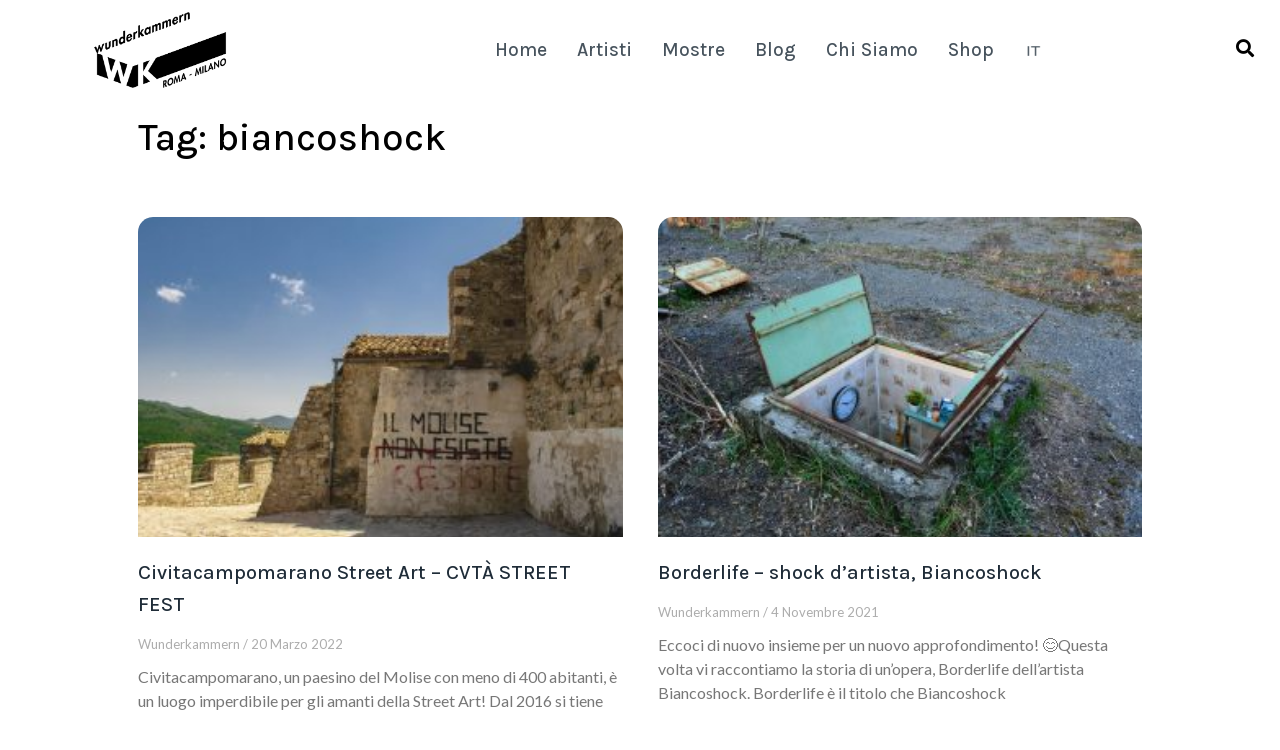

--- FILE ---
content_type: text/html; charset=UTF-8
request_url: https://wunderkammern.net/tag/biancoshock-2/?lang=it
body_size: 18926
content:
<!DOCTYPE html><html lang="it-IT"><head >	<meta charset="UTF-8" />
	<meta name="viewport" content="width=device-width, initial-scale=1" />
	<meta name='robots' content='index, follow, max-image-preview:large, max-snippet:-1, max-video-preview:-1' />
<link rel="alternate" hreflang="it" href="https://wunderkammern.net/tag/biancoshock-2/?lang=it" />

	<!-- This site is optimized with the Yoast SEO plugin v21.3 - https://yoast.com/wordpress/plugins/seo/ -->
	<title>biancoshock Archives - Wunderkammern</title>
	<link rel="canonical" href="https://wunderkammern.net/tag/biancoshock-2/?lang=it" />
	<meta property="og:locale" content="it_IT" />
	<meta property="og:type" content="article" />
	<meta property="og:title" content="biancoshock Archives - Wunderkammern" />
	<meta property="og:url" content="https://wunderkammern.net/tag/biancoshock-2/?lang=it" />
	<meta property="og:site_name" content="Wunderkammern" />
	<meta name="twitter:card" content="summary_large_image" />
	<script type="application/ld+json" class="yoast-schema-graph">{"@context":"https://schema.org","@graph":[{"@type":"CollectionPage","@id":"https://wunderkammern.net/tag/biancoshock-2/?lang=it","url":"https://wunderkammern.net/tag/biancoshock-2/?lang=it","name":"biancoshock Archives - Wunderkammern","isPartOf":{"@id":"https://wunderkammern.net/?lang=it/#website"},"primaryImageOfPage":{"@id":"https://wunderkammern.net/tag/biancoshock-2/?lang=it#primaryimage"},"image":{"@id":"https://wunderkammern.net/tag/biancoshock-2/?lang=it#primaryimage"},"thumbnailUrl":"https://wunderkammern.net/wp-content/uploads/2022/03/Il-Molise-resiste-Civitacampomarano_credits-teleregionemolise.it_.jpg","breadcrumb":{"@id":"https://wunderkammern.net/tag/biancoshock-2/?lang=it#breadcrumb"},"inLanguage":"it-IT"},{"@type":"ImageObject","inLanguage":"it-IT","@id":"https://wunderkammern.net/tag/biancoshock-2/?lang=it#primaryimage","url":"https://wunderkammern.net/wp-content/uploads/2022/03/Il-Molise-resiste-Civitacampomarano_credits-teleregionemolise.it_.jpg","contentUrl":"https://wunderkammern.net/wp-content/uploads/2022/03/Il-Molise-resiste-Civitacampomarano_credits-teleregionemolise.it_.jpg","width":1024,"height":683},{"@type":"BreadcrumbList","@id":"https://wunderkammern.net/tag/biancoshock-2/?lang=it#breadcrumb","itemListElement":[{"@type":"ListItem","position":1,"name":"Home","item":"https://wunderkammern.net/?lang=it"},{"@type":"ListItem","position":2,"name":"biancoshock"}]},{"@type":"WebSite","@id":"https://wunderkammern.net/?lang=it/#website","url":"https://wunderkammern.net/?lang=it/","name":"Wunderkammern","description":"","potentialAction":[{"@type":"SearchAction","target":{"@type":"EntryPoint","urlTemplate":"https://wunderkammern.net/?lang=it/?s={search_term_string}"},"query-input":"required name=search_term_string"}],"inLanguage":"it-IT"}]}</script>
	<!-- / Yoast SEO plugin. -->


<link rel='dns-prefetch' href='//static.addtoany.com' />
<link rel="alternate" type="application/rss+xml" title="Wunderkammern &raquo; Feed" href="https://wunderkammern.net/feed/?lang=it" />
<link rel="alternate" type="application/rss+xml" title="Wunderkammern &raquo; Feed dei commenti" href="https://wunderkammern.net/comments/feed/?lang=it" />
<link rel="alternate" type="application/rss+xml" title="Wunderkammern &raquo; biancoshock Feed del tag" href="https://wunderkammern.net/tag/biancoshock-2/?lang=it/feed/" />
		<!-- This site uses the Google Analytics by MonsterInsights plugin v8.20.1 - Using Analytics tracking - https://www.monsterinsights.com/ -->
							<script src="//www.googletagmanager.com/gtag/js?id=G-FB5VBXNC52"  data-cfasync="false" data-wpfc-render="false" type="text/javascript" async></script>
			<script data-cfasync="false" data-wpfc-render="false" type="text/javascript">
				var mi_version = '8.20.1';
				var mi_track_user = true;
				var mi_no_track_reason = '';
				
								var disableStrs = [
										'ga-disable-G-FB5VBXNC52',
									];

				/* Function to detect opted out users */
				function __gtagTrackerIsOptedOut() {
					for (var index = 0; index < disableStrs.length; index++) {
						if (document.cookie.indexOf(disableStrs[index] + '=true') > -1) {
							return true;
						}
					}

					return false;
				}

				/* Disable tracking if the opt-out cookie exists. */
				if (__gtagTrackerIsOptedOut()) {
					for (var index = 0; index < disableStrs.length; index++) {
						window[disableStrs[index]] = true;
					}
				}

				/* Opt-out function */
				function __gtagTrackerOptout() {
					for (var index = 0; index < disableStrs.length; index++) {
						document.cookie = disableStrs[index] + '=true; expires=Thu, 31 Dec 2099 23:59:59 UTC; path=/';
						window[disableStrs[index]] = true;
					}
				}

				if ('undefined' === typeof gaOptout) {
					function gaOptout() {
						__gtagTrackerOptout();
					}
				}
								window.dataLayer = window.dataLayer || [];

				window.MonsterInsightsDualTracker = {
					helpers: {},
					trackers: {},
				};
				if (mi_track_user) {
					function __gtagDataLayer() {
						dataLayer.push(arguments);
					}

					function __gtagTracker(type, name, parameters) {
						if (!parameters) {
							parameters = {};
						}

						if (parameters.send_to) {
							__gtagDataLayer.apply(null, arguments);
							return;
						}

						if (type === 'event') {
														parameters.send_to = monsterinsights_frontend.v4_id;
							var hookName = name;
							if (typeof parameters['event_category'] !== 'undefined') {
								hookName = parameters['event_category'] + ':' + name;
							}

							if (typeof MonsterInsightsDualTracker.trackers[hookName] !== 'undefined') {
								MonsterInsightsDualTracker.trackers[hookName](parameters);
							} else {
								__gtagDataLayer('event', name, parameters);
							}
							
						} else {
							__gtagDataLayer.apply(null, arguments);
						}
					}

					__gtagTracker('js', new Date());
					__gtagTracker('set', {
						'developer_id.dZGIzZG': true,
											});
										__gtagTracker('config', 'G-FB5VBXNC52', {"forceSSL":"true","link_attribution":"true"} );
															window.gtag = __gtagTracker;										(function () {
						/* https://developers.google.com/analytics/devguides/collection/analyticsjs/ */
						/* ga and __gaTracker compatibility shim. */
						var noopfn = function () {
							return null;
						};
						var newtracker = function () {
							return new Tracker();
						};
						var Tracker = function () {
							return null;
						};
						var p = Tracker.prototype;
						p.get = noopfn;
						p.set = noopfn;
						p.send = function () {
							var args = Array.prototype.slice.call(arguments);
							args.unshift('send');
							__gaTracker.apply(null, args);
						};
						var __gaTracker = function () {
							var len = arguments.length;
							if (len === 0) {
								return;
							}
							var f = arguments[len - 1];
							if (typeof f !== 'object' || f === null || typeof f.hitCallback !== 'function') {
								if ('send' === arguments[0]) {
									var hitConverted, hitObject = false, action;
									if ('event' === arguments[1]) {
										if ('undefined' !== typeof arguments[3]) {
											hitObject = {
												'eventAction': arguments[3],
												'eventCategory': arguments[2],
												'eventLabel': arguments[4],
												'value': arguments[5] ? arguments[5] : 1,
											}
										}
									}
									if ('pageview' === arguments[1]) {
										if ('undefined' !== typeof arguments[2]) {
											hitObject = {
												'eventAction': 'page_view',
												'page_path': arguments[2],
											}
										}
									}
									if (typeof arguments[2] === 'object') {
										hitObject = arguments[2];
									}
									if (typeof arguments[5] === 'object') {
										Object.assign(hitObject, arguments[5]);
									}
									if ('undefined' !== typeof arguments[1].hitType) {
										hitObject = arguments[1];
										if ('pageview' === hitObject.hitType) {
											hitObject.eventAction = 'page_view';
										}
									}
									if (hitObject) {
										action = 'timing' === arguments[1].hitType ? 'timing_complete' : hitObject.eventAction;
										hitConverted = mapArgs(hitObject);
										__gtagTracker('event', action, hitConverted);
									}
								}
								return;
							}

							function mapArgs(args) {
								var arg, hit = {};
								var gaMap = {
									'eventCategory': 'event_category',
									'eventAction': 'event_action',
									'eventLabel': 'event_label',
									'eventValue': 'event_value',
									'nonInteraction': 'non_interaction',
									'timingCategory': 'event_category',
									'timingVar': 'name',
									'timingValue': 'value',
									'timingLabel': 'event_label',
									'page': 'page_path',
									'location': 'page_location',
									'title': 'page_title',
								};
								for (arg in args) {
																		if (!(!args.hasOwnProperty(arg) || !gaMap.hasOwnProperty(arg))) {
										hit[gaMap[arg]] = args[arg];
									} else {
										hit[arg] = args[arg];
									}
								}
								return hit;
							}

							try {
								f.hitCallback();
							} catch (ex) {
							}
						};
						__gaTracker.create = newtracker;
						__gaTracker.getByName = newtracker;
						__gaTracker.getAll = function () {
							return [];
						};
						__gaTracker.remove = noopfn;
						__gaTracker.loaded = true;
						window['__gaTracker'] = __gaTracker;
					})();
									} else {
										console.log("");
					(function () {
						function __gtagTracker() {
							return null;
						}

						window['__gtagTracker'] = __gtagTracker;
						window['gtag'] = __gtagTracker;
					})();
									}
			</script>
				<!-- / Google Analytics by MonsterInsights -->
		<style id='wp-img-auto-sizes-contain-inline-css' type='text/css'>
img:is([sizes=auto i],[sizes^="auto," i]){contain-intrinsic-size:3000px 1500px}
/*# sourceURL=wp-img-auto-sizes-contain-inline-css */
</style>
<link rel='stylesheet' id='premium-addons-css' href='https://wunderkammern.net/wp-content/plugins/premium-addons-for-elementor/assets/frontend/min-css/premium-addons.min.css?ver=4.10.11' type='text/css' media='all' />
<style id='wp-emoji-styles-inline-css' type='text/css'>

	img.wp-smiley, img.emoji {
		display: inline !important;
		border: none !important;
		box-shadow: none !important;
		height: 1em !important;
		width: 1em !important;
		margin: 0 0.07em !important;
		vertical-align: -0.1em !important;
		background: none !important;
		padding: 0 !important;
	}
/*# sourceURL=wp-emoji-styles-inline-css */
</style>
<link rel='stylesheet' id='wp-block-library-css' href='https://wunderkammern.net/wp-includes/css/dist/block-library/style.min.css?ver=6.9' type='text/css' media='all' />
<style id='wp-block-heading-inline-css' type='text/css'>
h1:where(.wp-block-heading).has-background,h2:where(.wp-block-heading).has-background,h3:where(.wp-block-heading).has-background,h4:where(.wp-block-heading).has-background,h5:where(.wp-block-heading).has-background,h6:where(.wp-block-heading).has-background{padding:1.25em 2.375em}h1.has-text-align-left[style*=writing-mode]:where([style*=vertical-lr]),h1.has-text-align-right[style*=writing-mode]:where([style*=vertical-rl]),h2.has-text-align-left[style*=writing-mode]:where([style*=vertical-lr]),h2.has-text-align-right[style*=writing-mode]:where([style*=vertical-rl]),h3.has-text-align-left[style*=writing-mode]:where([style*=vertical-lr]),h3.has-text-align-right[style*=writing-mode]:where([style*=vertical-rl]),h4.has-text-align-left[style*=writing-mode]:where([style*=vertical-lr]),h4.has-text-align-right[style*=writing-mode]:where([style*=vertical-rl]),h5.has-text-align-left[style*=writing-mode]:where([style*=vertical-lr]),h5.has-text-align-right[style*=writing-mode]:where([style*=vertical-rl]),h6.has-text-align-left[style*=writing-mode]:where([style*=vertical-lr]),h6.has-text-align-right[style*=writing-mode]:where([style*=vertical-rl]){rotate:180deg}
/*# sourceURL=https://wunderkammern.net/wp-includes/blocks/heading/style.min.css */
</style>
<style id='wp-block-paragraph-inline-css' type='text/css'>
.is-small-text{font-size:.875em}.is-regular-text{font-size:1em}.is-large-text{font-size:2.25em}.is-larger-text{font-size:3em}.has-drop-cap:not(:focus):first-letter{float:left;font-size:8.4em;font-style:normal;font-weight:100;line-height:.68;margin:.05em .1em 0 0;text-transform:uppercase}body.rtl .has-drop-cap:not(:focus):first-letter{float:none;margin-left:.1em}p.has-drop-cap.has-background{overflow:hidden}:root :where(p.has-background){padding:1.25em 2.375em}:where(p.has-text-color:not(.has-link-color)) a{color:inherit}p.has-text-align-left[style*="writing-mode:vertical-lr"],p.has-text-align-right[style*="writing-mode:vertical-rl"]{rotate:180deg}
/*# sourceURL=https://wunderkammern.net/wp-includes/blocks/paragraph/style.min.css */
</style>
<style id='global-styles-inline-css' type='text/css'>
:root{--wp--preset--aspect-ratio--square: 1;--wp--preset--aspect-ratio--4-3: 4/3;--wp--preset--aspect-ratio--3-4: 3/4;--wp--preset--aspect-ratio--3-2: 3/2;--wp--preset--aspect-ratio--2-3: 2/3;--wp--preset--aspect-ratio--16-9: 16/9;--wp--preset--aspect-ratio--9-16: 9/16;--wp--preset--color--black: #000000;--wp--preset--color--cyan-bluish-gray: #abb8c3;--wp--preset--color--white: #ffffff;--wp--preset--color--pale-pink: #f78da7;--wp--preset--color--vivid-red: #cf2e2e;--wp--preset--color--luminous-vivid-orange: #ff6900;--wp--preset--color--luminous-vivid-amber: #fcb900;--wp--preset--color--light-green-cyan: #7bdcb5;--wp--preset--color--vivid-green-cyan: #00d084;--wp--preset--color--pale-cyan-blue: #8ed1fc;--wp--preset--color--vivid-cyan-blue: #0693e3;--wp--preset--color--vivid-purple: #9b51e0;--wp--preset--gradient--vivid-cyan-blue-to-vivid-purple: linear-gradient(135deg,rgb(6,147,227) 0%,rgb(155,81,224) 100%);--wp--preset--gradient--light-green-cyan-to-vivid-green-cyan: linear-gradient(135deg,rgb(122,220,180) 0%,rgb(0,208,130) 100%);--wp--preset--gradient--luminous-vivid-amber-to-luminous-vivid-orange: linear-gradient(135deg,rgb(252,185,0) 0%,rgb(255,105,0) 100%);--wp--preset--gradient--luminous-vivid-orange-to-vivid-red: linear-gradient(135deg,rgb(255,105,0) 0%,rgb(207,46,46) 100%);--wp--preset--gradient--very-light-gray-to-cyan-bluish-gray: linear-gradient(135deg,rgb(238,238,238) 0%,rgb(169,184,195) 100%);--wp--preset--gradient--cool-to-warm-spectrum: linear-gradient(135deg,rgb(74,234,220) 0%,rgb(151,120,209) 20%,rgb(207,42,186) 40%,rgb(238,44,130) 60%,rgb(251,105,98) 80%,rgb(254,248,76) 100%);--wp--preset--gradient--blush-light-purple: linear-gradient(135deg,rgb(255,206,236) 0%,rgb(152,150,240) 100%);--wp--preset--gradient--blush-bordeaux: linear-gradient(135deg,rgb(254,205,165) 0%,rgb(254,45,45) 50%,rgb(107,0,62) 100%);--wp--preset--gradient--luminous-dusk: linear-gradient(135deg,rgb(255,203,112) 0%,rgb(199,81,192) 50%,rgb(65,88,208) 100%);--wp--preset--gradient--pale-ocean: linear-gradient(135deg,rgb(255,245,203) 0%,rgb(182,227,212) 50%,rgb(51,167,181) 100%);--wp--preset--gradient--electric-grass: linear-gradient(135deg,rgb(202,248,128) 0%,rgb(113,206,126) 100%);--wp--preset--gradient--midnight: linear-gradient(135deg,rgb(2,3,129) 0%,rgb(40,116,252) 100%);--wp--preset--font-size--small: 13px;--wp--preset--font-size--medium: 20px;--wp--preset--font-size--large: 36px;--wp--preset--font-size--x-large: 42px;--wp--preset--spacing--20: 0.44rem;--wp--preset--spacing--30: 0.67rem;--wp--preset--spacing--40: 1rem;--wp--preset--spacing--50: 1.5rem;--wp--preset--spacing--60: 2.25rem;--wp--preset--spacing--70: 3.38rem;--wp--preset--spacing--80: 5.06rem;--wp--preset--shadow--natural: 6px 6px 9px rgba(0, 0, 0, 0.2);--wp--preset--shadow--deep: 12px 12px 50px rgba(0, 0, 0, 0.4);--wp--preset--shadow--sharp: 6px 6px 0px rgba(0, 0, 0, 0.2);--wp--preset--shadow--outlined: 6px 6px 0px -3px rgb(255, 255, 255), 6px 6px rgb(0, 0, 0);--wp--preset--shadow--crisp: 6px 6px 0px rgb(0, 0, 0);}:where(.is-layout-flex){gap: 0.5em;}:where(.is-layout-grid){gap: 0.5em;}body .is-layout-flex{display: flex;}.is-layout-flex{flex-wrap: wrap;align-items: center;}.is-layout-flex > :is(*, div){margin: 0;}body .is-layout-grid{display: grid;}.is-layout-grid > :is(*, div){margin: 0;}:where(.wp-block-columns.is-layout-flex){gap: 2em;}:where(.wp-block-columns.is-layout-grid){gap: 2em;}:where(.wp-block-post-template.is-layout-flex){gap: 1.25em;}:where(.wp-block-post-template.is-layout-grid){gap: 1.25em;}.has-black-color{color: var(--wp--preset--color--black) !important;}.has-cyan-bluish-gray-color{color: var(--wp--preset--color--cyan-bluish-gray) !important;}.has-white-color{color: var(--wp--preset--color--white) !important;}.has-pale-pink-color{color: var(--wp--preset--color--pale-pink) !important;}.has-vivid-red-color{color: var(--wp--preset--color--vivid-red) !important;}.has-luminous-vivid-orange-color{color: var(--wp--preset--color--luminous-vivid-orange) !important;}.has-luminous-vivid-amber-color{color: var(--wp--preset--color--luminous-vivid-amber) !important;}.has-light-green-cyan-color{color: var(--wp--preset--color--light-green-cyan) !important;}.has-vivid-green-cyan-color{color: var(--wp--preset--color--vivid-green-cyan) !important;}.has-pale-cyan-blue-color{color: var(--wp--preset--color--pale-cyan-blue) !important;}.has-vivid-cyan-blue-color{color: var(--wp--preset--color--vivid-cyan-blue) !important;}.has-vivid-purple-color{color: var(--wp--preset--color--vivid-purple) !important;}.has-black-background-color{background-color: var(--wp--preset--color--black) !important;}.has-cyan-bluish-gray-background-color{background-color: var(--wp--preset--color--cyan-bluish-gray) !important;}.has-white-background-color{background-color: var(--wp--preset--color--white) !important;}.has-pale-pink-background-color{background-color: var(--wp--preset--color--pale-pink) !important;}.has-vivid-red-background-color{background-color: var(--wp--preset--color--vivid-red) !important;}.has-luminous-vivid-orange-background-color{background-color: var(--wp--preset--color--luminous-vivid-orange) !important;}.has-luminous-vivid-amber-background-color{background-color: var(--wp--preset--color--luminous-vivid-amber) !important;}.has-light-green-cyan-background-color{background-color: var(--wp--preset--color--light-green-cyan) !important;}.has-vivid-green-cyan-background-color{background-color: var(--wp--preset--color--vivid-green-cyan) !important;}.has-pale-cyan-blue-background-color{background-color: var(--wp--preset--color--pale-cyan-blue) !important;}.has-vivid-cyan-blue-background-color{background-color: var(--wp--preset--color--vivid-cyan-blue) !important;}.has-vivid-purple-background-color{background-color: var(--wp--preset--color--vivid-purple) !important;}.has-black-border-color{border-color: var(--wp--preset--color--black) !important;}.has-cyan-bluish-gray-border-color{border-color: var(--wp--preset--color--cyan-bluish-gray) !important;}.has-white-border-color{border-color: var(--wp--preset--color--white) !important;}.has-pale-pink-border-color{border-color: var(--wp--preset--color--pale-pink) !important;}.has-vivid-red-border-color{border-color: var(--wp--preset--color--vivid-red) !important;}.has-luminous-vivid-orange-border-color{border-color: var(--wp--preset--color--luminous-vivid-orange) !important;}.has-luminous-vivid-amber-border-color{border-color: var(--wp--preset--color--luminous-vivid-amber) !important;}.has-light-green-cyan-border-color{border-color: var(--wp--preset--color--light-green-cyan) !important;}.has-vivid-green-cyan-border-color{border-color: var(--wp--preset--color--vivid-green-cyan) !important;}.has-pale-cyan-blue-border-color{border-color: var(--wp--preset--color--pale-cyan-blue) !important;}.has-vivid-cyan-blue-border-color{border-color: var(--wp--preset--color--vivid-cyan-blue) !important;}.has-vivid-purple-border-color{border-color: var(--wp--preset--color--vivid-purple) !important;}.has-vivid-cyan-blue-to-vivid-purple-gradient-background{background: var(--wp--preset--gradient--vivid-cyan-blue-to-vivid-purple) !important;}.has-light-green-cyan-to-vivid-green-cyan-gradient-background{background: var(--wp--preset--gradient--light-green-cyan-to-vivid-green-cyan) !important;}.has-luminous-vivid-amber-to-luminous-vivid-orange-gradient-background{background: var(--wp--preset--gradient--luminous-vivid-amber-to-luminous-vivid-orange) !important;}.has-luminous-vivid-orange-to-vivid-red-gradient-background{background: var(--wp--preset--gradient--luminous-vivid-orange-to-vivid-red) !important;}.has-very-light-gray-to-cyan-bluish-gray-gradient-background{background: var(--wp--preset--gradient--very-light-gray-to-cyan-bluish-gray) !important;}.has-cool-to-warm-spectrum-gradient-background{background: var(--wp--preset--gradient--cool-to-warm-spectrum) !important;}.has-blush-light-purple-gradient-background{background: var(--wp--preset--gradient--blush-light-purple) !important;}.has-blush-bordeaux-gradient-background{background: var(--wp--preset--gradient--blush-bordeaux) !important;}.has-luminous-dusk-gradient-background{background: var(--wp--preset--gradient--luminous-dusk) !important;}.has-pale-ocean-gradient-background{background: var(--wp--preset--gradient--pale-ocean) !important;}.has-electric-grass-gradient-background{background: var(--wp--preset--gradient--electric-grass) !important;}.has-midnight-gradient-background{background: var(--wp--preset--gradient--midnight) !important;}.has-small-font-size{font-size: var(--wp--preset--font-size--small) !important;}.has-medium-font-size{font-size: var(--wp--preset--font-size--medium) !important;}.has-large-font-size{font-size: var(--wp--preset--font-size--large) !important;}.has-x-large-font-size{font-size: var(--wp--preset--font-size--x-large) !important;}
/*# sourceURL=global-styles-inline-css */
</style>

<style id='classic-theme-styles-inline-css' type='text/css'>
/*! This file is auto-generated */
.wp-block-button__link{color:#fff;background-color:#32373c;border-radius:9999px;box-shadow:none;text-decoration:none;padding:calc(.667em + 2px) calc(1.333em + 2px);font-size:1.125em}.wp-block-file__button{background:#32373c;color:#fff;text-decoration:none}
/*# sourceURL=/wp-includes/css/classic-themes.min.css */
</style>
<link rel='stylesheet' id='jet-engine-frontend-css' href='https://wunderkammern.net/wp-content/plugins/jet-engine/assets/css/frontend.css?ver=3.0.5' type='text/css' media='all' />
<link rel='stylesheet' id='wpml-blocks-css' href='https://wunderkammern.net/wp-content/plugins/sitepress-multilingual-cms/dist/css/blocks/styles.css?ver=4.6.6' type='text/css' media='all' />
<link rel='stylesheet' id='contact-form-7-css' href='https://wunderkammern.net/wp-content/plugins/contact-form-7/includes/css/styles.css?ver=5.8.1' type='text/css' media='all' />
<link rel='stylesheet' id='wpml-legacy-horizontal-list-0-css' href='https://wunderkammern.net/wp-content/plugins/sitepress-multilingual-cms/templates/language-switchers/legacy-list-horizontal/style.min.css?ver=1' type='text/css' media='all' />
<link rel='stylesheet' id='wpml-menu-item-0-css' href='https://wunderkammern.net/wp-content/plugins/sitepress-multilingual-cms/templates/language-switchers/menu-item/style.min.css?ver=1' type='text/css' media='all' />
<link rel='stylesheet' id='ssa-styles-css' href='https://wunderkammern.net/wp-content/plugins/simply-schedule-appointments/assets/css/ssa-styles.css?ver=2.4.6.9' type='text/css' media='all' />
<link rel='stylesheet' id='jupiterx-css' href='https://wunderkammern.net/wp-content/uploads/jupiterx/compiler/jupiterx/03ce860.css?ver=1.20.1' type='text/css' media='all' />
<link rel='stylesheet' id='libraries-css' href='https://wunderkammern.net/wp-content/themes/wunderkammern-jupiterx-child/wos/dist/css/libraries.min.css?ver=6.9' type='text/css' media='all' />
<link rel='stylesheet' id='templates-css' href='https://wunderkammern.net/wp-content/themes/wunderkammern-jupiterx-child/wos/dist/css/templates.min.css?ver=6.9' type='text/css' media='all' />
<link rel='stylesheet' id='jupiterx-elements-dynamic-styles-css' href='https://wunderkammern.net/wp-content/uploads/jupiterx/compiler/jupiterx-elements-dynamic-styles/7d66301.css?ver=1.20.1' type='text/css' media='all' />
<link rel='stylesheet' id='jet-elements-css' href='https://wunderkammern.net/wp-content/plugins/jet-elements/assets/css/jet-elements.css?ver=2.6.13.1' type='text/css' media='all' />
<link rel='stylesheet' id='jet-elements-skin-css' href='https://wunderkammern.net/wp-content/plugins/jet-elements/assets/css/jet-elements-skin.css?ver=2.6.13.1' type='text/css' media='all' />
<link rel='stylesheet' id='elementor-icons-css' href='https://wunderkammern.net/wp-content/plugins/elementor/assets/lib/eicons/css/elementor-icons.min.css?ver=5.23.0' type='text/css' media='all' />
<link rel='stylesheet' id='elementor-frontend-css' href='https://wunderkammern.net/wp-content/uploads/elementor/css/custom-frontend.min.css?ver=1696596724' type='text/css' media='all' />
<link rel='stylesheet' id='swiper-css' href='https://wunderkammern.net/wp-content/plugins/elementor/assets/lib/swiper/css/swiper.min.css?ver=5.3.6' type='text/css' media='all' />
<link rel='stylesheet' id='font-awesome-css' href='https://wunderkammern.net/wp-content/plugins/elementor/assets/lib/font-awesome/css/font-awesome.min.css?ver=4.7.0' type='text/css' media='all' />
<link rel='stylesheet' id='jupiterx-core-raven-frontend-css' href='https://wunderkammern.net/wp-content/plugins/jupiterx-core/includes/extensions/raven/assets/css/frontend.min.css?ver=6.9' type='text/css' media='all' />
<link rel='stylesheet' id='elementor-post-1391-css' href='https://wunderkammern.net/wp-content/uploads/elementor/css/post-1391.css?ver=1696596724' type='text/css' media='all' />
<link rel='stylesheet' id='elementor-pro-css' href='https://wunderkammern.net/wp-content/uploads/elementor/css/custom-pro-frontend.min.css?ver=1696596725' type='text/css' media='all' />
<link rel='stylesheet' id='jet-tabs-frontend-css' href='https://wunderkammern.net/wp-content/plugins/jet-tabs/assets/css/jet-tabs-frontend.css?ver=2.1.19' type='text/css' media='all' />
<link rel='stylesheet' id='flatpickr-css' href='https://wunderkammern.net/wp-content/plugins/elementor/assets/lib/flatpickr/flatpickr.min.css?ver=4.1.4' type='text/css' media='all' />
<link rel='stylesheet' id='elementor-global-css' href='https://wunderkammern.net/wp-content/uploads/elementor/css/global.css?ver=1696597017' type='text/css' media='all' />
<link rel='stylesheet' id='elementor-post-11408-css' href='https://wunderkammern.net/wp-content/uploads/elementor/css/post-11408.css?ver=1762190957' type='text/css' media='all' />
<link rel='stylesheet' id='font-awesome-5-all-css' href='https://wunderkammern.net/wp-content/plugins/elementor/assets/lib/font-awesome/css/all.min.css?ver=4.10.11' type='text/css' media='all' />
<link rel='stylesheet' id='font-awesome-4-shim-css' href='https://wunderkammern.net/wp-content/plugins/elementor/assets/lib/font-awesome/css/v4-shims.min.css?ver=3.16.4' type='text/css' media='all' />
<link rel='stylesheet' id='elementor-post-7308-css' href='https://wunderkammern.net/wp-content/uploads/elementor/css/post-7308.css?ver=1696597017' type='text/css' media='all' />
<link rel='stylesheet' id='addtoany-css' href='https://wunderkammern.net/wp-content/plugins/add-to-any/addtoany.min.css?ver=1.16' type='text/css' media='all' />
<link rel='stylesheet' id='elementor-post-10-css' href='https://wunderkammern.net/wp-content/uploads/elementor/css/post-10.css?ver=1696597017' type='text/css' media='all' />
<link rel='stylesheet' id='elementor-post-92-css' href='https://wunderkammern.net/wp-content/uploads/elementor/css/post-92.css?ver=1762190957' type='text/css' media='all' />
<link rel='stylesheet' id='google-fonts-1-css' href='https://fonts.googleapis.com/css?family=Karla%3A100%2C100italic%2C200%2C200italic%2C300%2C300italic%2C400%2C400italic%2C500%2C500italic%2C600%2C600italic%2C700%2C700italic%2C800%2C800italic%2C900%2C900italic%7CLato%3A100%2C100italic%2C200%2C200italic%2C300%2C300italic%2C400%2C400italic%2C500%2C500italic%2C600%2C600italic%2C700%2C700italic%2C800%2C800italic%2C900%2C900italic%7CPoppins%3A100%2C100italic%2C200%2C200italic%2C300%2C300italic%2C400%2C400italic%2C500%2C500italic%2C600%2C600italic%2C700%2C700italic%2C800%2C800italic%2C900%2C900italic&#038;display=auto&#038;ver=6.9' type='text/css' media='all' />
<link rel='stylesheet' id='elementor-icons-shared-0-css' href='https://wunderkammern.net/wp-content/plugins/elementor/assets/lib/font-awesome/css/fontawesome.min.css?ver=5.15.3' type='text/css' media='all' />
<link rel='stylesheet' id='elementor-icons-fa-solid-css' href='https://wunderkammern.net/wp-content/plugins/elementor/assets/lib/font-awesome/css/solid.min.css?ver=5.15.3' type='text/css' media='all' />
<link rel='stylesheet' id='elementor-icons-fa-brands-css' href='https://wunderkammern.net/wp-content/plugins/elementor/assets/lib/font-awesome/css/brands.min.css?ver=5.15.3' type='text/css' media='all' />
<link rel="preconnect" href="https://fonts.gstatic.com/" crossorigin><!--n2css--><script type="text/javascript" src="https://wunderkammern.net/wp-content/plugins/google-analytics-for-wordpress/assets/js/frontend-gtag.min.js?ver=8.20.1" id="monsterinsights-frontend-script-js"></script>
<script data-cfasync="false" data-wpfc-render="false" type="text/javascript" id='monsterinsights-frontend-script-js-extra'>/* <![CDATA[ */
var monsterinsights_frontend = {"js_events_tracking":"true","download_extensions":"doc,pdf,ppt,zip,xls,docx,pptx,xlsx","inbound_paths":"[{\"path\":\"\\\/go\\\/\",\"label\":\"affiliate\"},{\"path\":\"\\\/recommend\\\/\",\"label\":\"affiliate\"}]","home_url":"https:\/\/wunderkammern.net\/?lang=it","hash_tracking":"false","v4_id":"G-FB5VBXNC52"};/* ]]> */
</script>
<script type="text/javascript" id="addtoany-core-js-before">
/* <![CDATA[ */
window.a2a_config=window.a2a_config||{};a2a_config.callbacks=[];a2a_config.overlays=[];a2a_config.templates={};a2a_localize = {
	Share: "Condividi",
	Save: "Salva",
	Subscribe: "Abbonati",
	Email: "Email",
	Bookmark: "Segnalibro",
	ShowAll: "espandi",
	ShowLess: "comprimi",
	FindServices: "Trova servizi",
	FindAnyServiceToAddTo: "Trova subito un servizio da aggiungere",
	PoweredBy: "Powered by",
	ShareViaEmail: "Condividi via email",
	SubscribeViaEmail: "Iscriviti via email",
	BookmarkInYourBrowser: "Aggiungi ai segnalibri",
	BookmarkInstructions: "Premi Ctrl+D o \u2318+D per mettere questa pagina nei preferiti",
	AddToYourFavorites: "Aggiungi ai favoriti",
	SendFromWebOrProgram: "Invia da qualsiasi indirizzo email o programma di posta elettronica",
	EmailProgram: "Programma di posta elettronica",
	More: "Di più&#8230;",
	ThanksForSharing: "Grazie per la condivisione!",
	ThanksForFollowing: "Thanks for following!"
};


//# sourceURL=addtoany-core-js-before
/* ]]> */
</script>
<script type="text/javascript" async src="https://static.addtoany.com/menu/page.js" id="addtoany-core-js"></script>
<script type="text/javascript" src="https://wunderkammern.net/wp-includes/js/jquery/jquery.min.js?ver=3.7.1" id="jquery-core-js"></script>
<script type="text/javascript" src="https://wunderkammern.net/wp-includes/js/jquery/jquery-migrate.min.js?ver=3.4.1" id="jquery-migrate-js"></script>
<script type="text/javascript" async src="https://wunderkammern.net/wp-content/plugins/add-to-any/addtoany.min.js?ver=1.1" id="addtoany-jquery-js"></script>
<script type="text/javascript" src="https://wunderkammern.net/wp-content/themes/jupiterx/lib/admin/assets/lib/webfont/webfont.min.js?ver=1.6.26" id="jupiterx-webfont-js"></script>
<script type="text/javascript" id="jupiterx-webfont-js-after">
/* <![CDATA[ */
WebFont.load({
			google: {
				families: ['Lato:100,200,300,400,500,600,700,800,900,100italic,200italic,300italic,400italic,500italic,600italic,700italic,800italic,900italic:latin,latin-ext,cyrillic-ext,greek-ext,greek,vietnamese,cyrillic','Karla:100,200,300,400,500,600,700,800,900,100italic,200italic,300italic,400italic,500italic,600italic,700italic,800italic,900italic:latin,latin-ext,cyrillic-ext,greek-ext,greek,vietnamese,cyrillic','Poppins:100,200,300,400,500,600,700,800,900,100italic,200italic,300italic,400italic,500italic,600italic,700italic,800italic,900italic:latin,latin-ext,cyrillic-ext,greek-ext,greek,vietnamese,cyrillic']
			}
		});
//# sourceURL=jupiterx-webfont-js-after
/* ]]> */
</script>
<script type="text/javascript" src="https://wunderkammern.net/wp-content/themes/jupiterx/lib/assets/dist/js/utils.min.js?ver=1.20.1" id="jupiterx-utils-js"></script>
<script type="text/javascript" src="https://wunderkammern.net/wp-content/plugins/elementor/assets/lib/font-awesome/js/v4-shims.min.js?ver=3.16.4" id="font-awesome-4-shim-js"></script>
<link rel="https://api.w.org/" href="https://wunderkammern.net/wp-json/" /><link rel="alternate" title="JSON" type="application/json" href="https://wunderkammern.net/wp-json/wp/v2/tags/601" /><link rel="EditURI" type="application/rsd+xml" title="RSD" href="https://wunderkammern.net/xmlrpc.php?rsd" />
<meta name="generator" content="WordPress 6.9" />
<meta name="generator" content="WPML ver:4.6.6 stt:1,4,27;" />
<meta name="generator" content="Elementor 3.16.4; features: e_dom_optimization, e_optimized_assets_loading, additional_custom_breakpoints; settings: css_print_method-external, google_font-enabled, font_display-auto">

<!-- Meta Pixel Code -->
<script type='text/javascript'>
!function(f,b,e,v,n,t,s){if(f.fbq)return;n=f.fbq=function(){n.callMethod?
n.callMethod.apply(n,arguments):n.queue.push(arguments)};if(!f._fbq)f._fbq=n;
n.push=n;n.loaded=!0;n.version='2.0';n.queue=[];t=b.createElement(e);t.async=!0;
t.src=v;s=b.getElementsByTagName(e)[0];s.parentNode.insertBefore(t,s)}(window,
document,'script','https://connect.facebook.net/en_US/fbevents.js?v=next');
</script>
<!-- End Meta Pixel Code -->

      <script type='text/javascript'>
        var url = window.location.origin + '?ob=open-bridge';
        fbq('set', 'openbridge', '3567177923562805', url);
      </script>
    <script type='text/javascript'>fbq('init', '3567177923562805', {}, {
    "agent": "wordpress-6.9-3.0.13"
})</script><script type='text/javascript'>
    fbq('track', 'PageView', []);
  </script>
<!-- Meta Pixel Code -->
<noscript>
<img height="1" width="1" style="display:none" alt="fbpx"
src="https://www.facebook.com/tr?id=3567177923562805&ev=PageView&noscript=1" />
</noscript>
<!-- End Meta Pixel Code -->
<link rel="Shortcut Icon" href="https://wunderkammern.net/wp-content/themes/jupiterx/lib/favicon.ico" type="image/x-icon"/></head><body class="archive tag tag-biancoshock-2 tag-601 wp-theme-jupiterx wp-child-theme-wunderkammern-jupiterx-child no-js elementor-default elementor-template-full-width elementor-kit-1391 elementor-page-7308 jupiterx-header-overlapped" itemscope="itemscope" itemtype="http://schema.org/WebPage">
<div id="wptime-plugin-preloader"></div><a class="jupiterx-a11y jupiterx-a11y-skip-navigation-link" href="#jupiterx-primary">Skip to content</a><div class="jupiterx-site"><header class="jupiterx-header jupiterx-header-custom" data-jupiterx-settings="{&quot;breakpoint&quot;:&quot;767.98&quot;,&quot;template&quot;:&quot;10&quot;,&quot;behavior&quot;:&quot;&quot;,&quot;overlap&quot;:&quot;desktop&quot;}" role="banner" itemscope="itemscope" itemtype="http://schema.org/WPHeader">		<div data-elementor-type="header" data-elementor-id="10" class="elementor elementor-10" data-elementor-post-type="elementor_library">
								<section class="elementor-section elementor-top-section elementor-element elementor-element-a0a07ff elementor-section-full_width elementor-section-height-min-height elementor-section-height-default elementor-section-items-middle" data-id="a0a07ff" data-element_type="section" data-settings="{&quot;jet_parallax_layout_list&quot;:[{&quot;jet_parallax_layout_image&quot;:{&quot;url&quot;:&quot;&quot;,&quot;id&quot;:&quot;&quot;,&quot;size&quot;:&quot;&quot;},&quot;_id&quot;:&quot;eb6b43a&quot;,&quot;jet_parallax_layout_speed&quot;:{&quot;unit&quot;:&quot;%&quot;,&quot;size&quot;:&quot;50&quot;,&quot;sizes&quot;:[]},&quot;jet_parallax_layout_bg_x&quot;:&quot;50&quot;,&quot;jet_parallax_layout_bg_y&quot;:&quot;50&quot;,&quot;jet_parallax_layout_image_tablet&quot;:{&quot;url&quot;:&quot;&quot;,&quot;id&quot;:&quot;&quot;,&quot;size&quot;:&quot;&quot;},&quot;jet_parallax_layout_image_mobile&quot;:{&quot;url&quot;:&quot;&quot;,&quot;id&quot;:&quot;&quot;,&quot;size&quot;:&quot;&quot;},&quot;jet_parallax_layout_type&quot;:&quot;scroll&quot;,&quot;jet_parallax_layout_direction&quot;:null,&quot;jet_parallax_layout_fx_direction&quot;:null,&quot;jet_parallax_layout_z_index&quot;:&quot;&quot;,&quot;jet_parallax_layout_bg_x_tablet&quot;:&quot;&quot;,&quot;jet_parallax_layout_bg_x_mobile&quot;:&quot;&quot;,&quot;jet_parallax_layout_bg_y_tablet&quot;:&quot;&quot;,&quot;jet_parallax_layout_bg_y_mobile&quot;:&quot;&quot;,&quot;jet_parallax_layout_bg_size&quot;:&quot;auto&quot;,&quot;jet_parallax_layout_bg_size_tablet&quot;:&quot;&quot;,&quot;jet_parallax_layout_bg_size_mobile&quot;:&quot;&quot;,&quot;jet_parallax_layout_animation_prop&quot;:&quot;transform&quot;,&quot;jet_parallax_layout_on&quot;:[&quot;desktop&quot;,&quot;tablet&quot;]}],&quot;background_background&quot;:&quot;classic&quot;}">
						<div class="elementor-container elementor-column-gap-default">
					<div class="elementor-column elementor-col-33 elementor-top-column elementor-element elementor-element-d646d4b" data-id="d646d4b" data-element_type="column">
			<div class="elementor-widget-wrap elementor-element-populated">
								<div class="elementor-element elementor-element-31080cf elementor-widget elementor-widget-raven-site-logo" data-id="31080cf" data-element_type="widget" data-widget_type="raven-site-logo.default">
				<div class="elementor-widget-container">
					<div class="raven-widget-wrapper">
			<div class="raven-site-logo raven-site-logo-customizer">
									<a class="raven-site-logo-link" href="https://wunderkammern.net/?lang=it">
								<picture><img src="https://wunderkammern.net/wp-content/uploads/2020/05/WK_Logo_Black_.png" alt="Wunderkammern" data-no-lazy="1" /></picture>									</a>
							</div>
		</div>
				</div>
				</div>
					</div>
		</div>
				<div class="elementor-column elementor-col-33 elementor-top-column elementor-element elementor-element-c2f72c9" data-id="c2f72c9" data-element_type="column">
			<div class="elementor-widget-wrap elementor-element-populated">
								<div class="elementor-element elementor-element-ff643c4 raven-nav-menu-align-center raven-mobile-nav-menu-align-center raven-nav-menu-stretch raven-breakpoint-mobile raven-mobile-nav-menu-align-left elementor-widget elementor-widget-raven-nav-menu" data-id="ff643c4" data-element_type="widget" data-settings="{&quot;submenu_icon&quot;:&quot;&lt;svg 0=\&quot;fas fa-chevron-down\&quot; class=\&quot;e-font-icon-svg e-fas-chevron-down\&quot;&gt;\n\t\t\t\t\t&lt;use xlink:href=\&quot;#fas-chevron-down\&quot;&gt;\n\t\t\t\t\t\t&lt;symbol id=\&quot;fas-chevron-down\&quot; viewBox=\&quot;0 0 448 512\&quot;&gt;\n\t\t\t\t\t\t\t&lt;path d=\&quot;M207.029 381.476L12.686 187.132c-9.373-9.373-9.373-24.569 0-33.941l22.667-22.667c9.357-9.357 24.522-9.375 33.901-.04L224 284.505l154.745-154.021c9.379-9.335 24.544-9.317 33.901.04l22.667 22.667c9.373 9.373 9.373 24.569 0 33.941L240.971 381.476c-9.373 9.372-24.569 9.372-33.942 0z\&quot;&gt;&lt;\/path&gt;\n\t\t\t\t\t\t&lt;\/symbol&gt;\n\t\t\t\t\t&lt;\/use&gt;\n\t\t\t\t&lt;\/svg&gt;&quot;,&quot;full_width&quot;:&quot;stretch&quot;,&quot;mobile_layout&quot;:&quot;dropdown&quot;,&quot;submenu_space_between&quot;:{&quot;unit&quot;:&quot;px&quot;,&quot;size&quot;:&quot;&quot;,&quot;sizes&quot;:[]},&quot;submenu_opening_position&quot;:&quot;bottom&quot;}" data-widget_type="raven-nav-menu.default">
				<div class="elementor-widget-container">
					<nav class="raven-nav-menu-main raven-nav-menu-horizontal raven-nav-menu-tablet- raven-nav-menu-mobile- raven-nav-icons-hidden-tablet raven-nav-icons-hidden-mobile">
			<ul id="menu-ff643c4" class="raven-nav-menu"><li class="menu-item menu-item-type-post_type menu-item-object-page menu-item-home menu-item-3087"><a href="https://wunderkammern.net/?lang=it" class="raven-menu-item raven-link-item ">Home</a></li>
<li class="menu-item menu-item-type-post_type menu-item-object-page menu-item-3113"><a href="https://wunderkammern.net/artists/?lang=it" class="raven-menu-item raven-link-item ">Artisti</a></li>
<li class="menu-item menu-item-type-post_type menu-item-object-page menu-item-3684"><a href="https://wunderkammern.net/exhibitions/?lang=it" class="raven-menu-item raven-link-item ">Mostre</a></li>
<li class="menu-item menu-item-type-post_type menu-item-object-page menu-item-3111"><a href="https://wunderkammern.net/blog/?lang=it" class="raven-menu-item raven-link-item ">Blog</a></li>
<li class="menu-item menu-item-type-post_type menu-item-object-page menu-item-3110"><a href="https://wunderkammern.net/about-us/?lang=it" class="raven-menu-item raven-link-item ">Chi siamo</a></li>
<li class="menu-item menu-item-type-custom menu-item-object-custom menu-item-11398"><a href="https://www.wunderkammern.shop/ita/" class="raven-menu-item raven-link-item ">Shop</a></li>
<li class="menu-item wpml-ls-slot-2 wpml-ls-item wpml-ls-item-it wpml-ls-current-language wpml-ls-menu-item wpml-ls-first-item wpml-ls-last-item menu-item-type-wpml_ls_menu_item menu-item-object-wpml_ls_menu_item menu-item-wpml-ls-2-it"><a href="https://wunderkammern.net/tag/biancoshock-2/?lang=it" class="raven-menu-item raven-link-item "><img
            class="wpml-ls-flag"
            src="https://wunderkammern.net/wp-content/uploads/flags/flag-it.png"
            alt="Italiano"
            width=18
            height=12
    /></a></li>
</ul>		</nav>

		<div class="raven-nav-menu-toggle">

						<div class="raven-nav-menu-toggle-button ">
								<span class="fa fa-bars"></span>
								</div>

		</div>
		<nav class="raven-nav-icons-hidden-tablet raven-nav-icons-hidden-mobile raven-nav-menu-mobile raven-nav-menu-dropdown">
									<div class="raven-container">
				<ul id="menu-mobile-ff643c4" class="raven-nav-menu"><li class="menu-item menu-item-type-post_type menu-item-object-page menu-item-home menu-item-3087"><a href="https://wunderkammern.net/?lang=it" class="raven-menu-item raven-link-item ">Home</a></li>
<li class="menu-item menu-item-type-post_type menu-item-object-page menu-item-3113"><a href="https://wunderkammern.net/artists/?lang=it" class="raven-menu-item raven-link-item ">Artisti</a></li>
<li class="menu-item menu-item-type-post_type menu-item-object-page menu-item-3684"><a href="https://wunderkammern.net/exhibitions/?lang=it" class="raven-menu-item raven-link-item ">Mostre</a></li>
<li class="menu-item menu-item-type-post_type menu-item-object-page menu-item-3111"><a href="https://wunderkammern.net/blog/?lang=it" class="raven-menu-item raven-link-item ">Blog</a></li>
<li class="menu-item menu-item-type-post_type menu-item-object-page menu-item-3110"><a href="https://wunderkammern.net/about-us/?lang=it" class="raven-menu-item raven-link-item ">Chi siamo</a></li>
<li class="menu-item menu-item-type-custom menu-item-object-custom menu-item-11398"><a href="https://www.wunderkammern.shop/ita/" class="raven-menu-item raven-link-item ">Shop</a></li>
<li class="menu-item wpml-ls-slot-2 wpml-ls-item wpml-ls-item-it wpml-ls-current-language wpml-ls-menu-item wpml-ls-first-item wpml-ls-last-item menu-item-type-wpml_ls_menu_item menu-item-object-wpml_ls_menu_item menu-item-wpml-ls-2-it"><a href="https://wunderkammern.net/tag/biancoshock-2/?lang=it" class="raven-menu-item raven-link-item "><img
            class="wpml-ls-flag"
            src="https://wunderkammern.net/wp-content/uploads/flags/flag-it.png"
            alt="Italiano"
            width=18
            height=12
    /></a></li>
</ul>			</div>
		</nav>
				</div>
				</div>
					</div>
		</div>
				<div class="elementor-column elementor-col-33 elementor-top-column elementor-element elementor-element-99be711" data-id="99be711" data-element_type="column">
			<div class="elementor-widget-wrap elementor-element-populated">
								<div class="elementor-element elementor-element-c50c106 elementor-widget__width-auto elementor-hidden-phone elementor-widget elementor-widget-raven-search-form" data-id="c50c106" data-element_type="widget" data-settings="{&quot;_skin&quot;:&quot;full&quot;}" data-widget_type="raven-search-form.full">
				<div class="elementor-widget-container">
					<form class="raven-search-form raven-search-form-full" method="get" action="https://wunderkammern.net/?lang=it" role="search">
			<div class="raven-search-form-container">
				<span class="raven-search-form-button raven-search-form-toggle fas fa-search" tabindex="-1"></span>			</div>
			<div class="raven-search-form-lightbox">
				<span class="raven-search-form-close" tabindex="-1">&times;</span>
				<input class="raven-search-form-input" type="search" name="s" placeholder="Search..." />
			</div>
							<input type="hidden" name="lang" value="it"/>
					</form>
				</div>
				</div>
					</div>
		</div>
							</div>
		</section>
						</div>
		</header><main class="jupiterx-main"><div class="jupiterx-main-content"><div class="container"><div class="row"><div id="jupiterx-primary" class="jupiterx-primary col-lg-12">		<div data-elementor-type="archive" data-elementor-id="7308" class="elementor elementor-7308 elementor-location-archive" data-elementor-post-type="elementor_library">
								<section class="elementor-section elementor-top-section elementor-element elementor-element-be86b68 elementor-section-boxed elementor-section-height-default elementor-section-height-default" data-id="be86b68" data-element_type="section" data-settings="{&quot;jet_parallax_layout_list&quot;:[{&quot;jet_parallax_layout_image&quot;:{&quot;url&quot;:&quot;&quot;,&quot;id&quot;:&quot;&quot;,&quot;size&quot;:&quot;&quot;},&quot;_id&quot;:&quot;40aca39&quot;,&quot;jet_parallax_layout_image_tablet&quot;:{&quot;url&quot;:&quot;&quot;,&quot;id&quot;:&quot;&quot;,&quot;size&quot;:&quot;&quot;},&quot;jet_parallax_layout_image_mobile&quot;:{&quot;url&quot;:&quot;&quot;,&quot;id&quot;:&quot;&quot;,&quot;size&quot;:&quot;&quot;},&quot;jet_parallax_layout_speed&quot;:{&quot;unit&quot;:&quot;%&quot;,&quot;size&quot;:&quot;50&quot;,&quot;sizes&quot;:[]},&quot;jet_parallax_layout_type&quot;:&quot;scroll&quot;,&quot;jet_parallax_layout_z_index&quot;:&quot;&quot;,&quot;jet_parallax_layout_bg_x&quot;:&quot;50&quot;,&quot;jet_parallax_layout_bg_y&quot;:&quot;50&quot;,&quot;jet_parallax_layout_bg_size&quot;:&quot;auto&quot;,&quot;jet_parallax_layout_animation_prop&quot;:&quot;transform&quot;,&quot;jet_parallax_layout_on&quot;:[&quot;desktop&quot;,&quot;tablet&quot;],&quot;jet_parallax_layout_direction&quot;:null,&quot;jet_parallax_layout_fx_direction&quot;:null,&quot;jet_parallax_layout_bg_x_tablet&quot;:&quot;&quot;,&quot;jet_parallax_layout_bg_x_mobile&quot;:&quot;&quot;,&quot;jet_parallax_layout_bg_y_tablet&quot;:&quot;&quot;,&quot;jet_parallax_layout_bg_y_mobile&quot;:&quot;&quot;,&quot;jet_parallax_layout_bg_size_tablet&quot;:&quot;&quot;,&quot;jet_parallax_layout_bg_size_mobile&quot;:&quot;&quot;}]}">
						<div class="elementor-container elementor-column-gap-default">
					<div class="elementor-column elementor-col-100 elementor-top-column elementor-element elementor-element-564b02d" data-id="564b02d" data-element_type="column">
			<div class="elementor-widget-wrap elementor-element-populated">
								<div class="elementor-element elementor-element-a8a2262 elementor-widget elementor-widget-theme-archive-title elementor-page-title elementor-widget-heading" data-id="a8a2262" data-element_type="widget" data-widget_type="theme-archive-title.default">
				<div class="elementor-widget-container">
			<h1 class="elementor-heading-title elementor-size-default">Tag: biancoshock</h1>		</div>
				</div>
				<div class="elementor-element elementor-element-455df2d elementor-posts--align-left elementor-grid-3 elementor-grid-tablet-2 elementor-grid-mobile-1 elementor-posts--thumbnail-top elementor-widget elementor-widget-archive-posts" data-id="455df2d" data-element_type="widget" data-settings="{&quot;pagination_type&quot;:&quot;numbers_and_prev_next&quot;,&quot;archive_classic_columns&quot;:&quot;3&quot;,&quot;archive_classic_columns_tablet&quot;:&quot;2&quot;,&quot;archive_classic_columns_mobile&quot;:&quot;1&quot;,&quot;archive_classic_row_gap&quot;:{&quot;unit&quot;:&quot;px&quot;,&quot;size&quot;:35,&quot;sizes&quot;:[]},&quot;archive_classic_row_gap_tablet&quot;:{&quot;unit&quot;:&quot;px&quot;,&quot;size&quot;:&quot;&quot;,&quot;sizes&quot;:[]},&quot;archive_classic_row_gap_mobile&quot;:{&quot;unit&quot;:&quot;px&quot;,&quot;size&quot;:&quot;&quot;,&quot;sizes&quot;:[]}}" data-widget_type="archive-posts.archive_classic">
				<div class="elementor-widget-container">
					<div class="elementor-posts-container elementor-posts elementor-posts--skin-classic elementor-grid">
				<article class="elementor-post elementor-grid-item post-15219 post type-post status-publish format-standard has-post-thumbnail hentry category-non-categorizzato tag-2501-2 tag-biancoshock-2 tag-daviddelamano-2 tag-mp5-2 tag-streetart-2 tag-streetartist-2 tag-streetartlovers-2">
				<a class="elementor-post__thumbnail__link" href="https://wunderkammern.net/civitacampomarano-street-art-cvta-street-fest/?lang=it" tabindex="-1" >
			<div class="elementor-post__thumbnail"><img width="300" height="200" src="https://wunderkammern.net/wp-content/uploads/2022/03/Il-Molise-resiste-Civitacampomarano_credits-teleregionemolise.it_-300x200.jpg" class="attachment-medium size-medium wp-image-15213" alt="" /></div>
		</a>
				<div class="elementor-post__text">
				<h3 class="elementor-post__title">
			<a href="https://wunderkammern.net/civitacampomarano-street-art-cvta-street-fest/?lang=it" >
				Civitacampomarano Street Art – CVTÀ STREET FEST			</a>
		</h3>
				<div class="elementor-post__meta-data">
					<span class="elementor-post-author">
			Wunderkammern		</span>
				<span class="elementor-post-date">
			20 Marzo 2022		</span>
				</div>
				<div class="elementor-post__excerpt">
			<p>Civitacampomarano, un paesino del Molise con meno di 400 abitanti, è un luogo imperdibile per gli amanti della Street Art! Dal 2016 si tiene qui</p>
		</div>
				</div>
				</article>
				<article class="elementor-post elementor-grid-item post-12291 post type-post status-publish format-standard has-post-thumbnail hentry category-non-categorizzato tag-biancoshock-2 tag-streetart-2 tag-streetartlovers-2 tag-streetartmilan-2">
				<a class="elementor-post__thumbnail__link" href="https://wunderkammern.net/borderlife-shock-dartista-biancoshock/?lang=it" tabindex="-1" >
			<div class="elementor-post__thumbnail"><img width="300" height="200" src="https://wunderkammern.net/wp-content/uploads/2021/11/Baincoshock_Borderlife-2016-300x200.jpg" class="attachment-medium size-medium wp-image-12264" alt="Biancoshock Street art Milan" /></div>
		</a>
				<div class="elementor-post__text">
				<h3 class="elementor-post__title">
			<a href="https://wunderkammern.net/borderlife-shock-dartista-biancoshock/?lang=it" >
				Borderlife &#8211; shock d&#8217;artista, Biancoshock			</a>
		</h3>
				<div class="elementor-post__meta-data">
					<span class="elementor-post-author">
			Wunderkammern		</span>
				<span class="elementor-post-date">
			4 Novembre 2021		</span>
				</div>
				<div class="elementor-post__excerpt">
			<p>Eccoci di nuovo insieme per un nuovo approfondimento! 😊Questa volta vi raccontiamo la storia di un’opera, Borderlife dell’artista Biancoshock. Borderlife è il titolo che Biancoshock</p>
		</div>
				</div>
				</article>
				<article class="elementor-post elementor-grid-item post-11764 post type-post status-publish format-standard has-post-thumbnail hentry tag-biancoshock-2 tag-streetart-2 tag-streetartmilan-2">
				<a class="elementor-post__thumbnail__link" href="https://wunderkammern.net/biancoshock-al-popularte-festival-corsica-2/?lang=it" tabindex="-1" >
			<div class="elementor-post__thumbnail"><img width="300" height="100" src="https://wunderkammern.net/wp-content/uploads/2021/10/Biancoshock-Google-Car-2021-Corscia-Corsica-France_Popularte-Festival_credits-Biancoshock-1-300x100.png" class="attachment-medium size-medium wp-image-11735" alt="" /></div>
		</a>
				<div class="elementor-post__text">
				<h3 class="elementor-post__title">
			<a href="https://wunderkammern.net/biancoshock-al-popularte-festival-corsica-2/?lang=it" >
				Biancoshock al Popularte Festival Corsica			</a>
		</h3>
				<div class="elementor-post__meta-data">
					<span class="elementor-post-author">
			Wunderkammern		</span>
				<span class="elementor-post-date">
			5 Ottobre 2021		</span>
				</div>
				<div class="elementor-post__excerpt">
			<p>Bentornati sul nostro blog di Street Art! Oggi vogliamo farvi scoprire uno degli ultimi progetti dell’artista Biancoshock. Quest’estate, a giugno, il nostro artista è volato</p>
		</div>
				</div>
				</article>
				<article class="elementor-post elementor-grid-item post-8861 post type-post status-publish format-standard has-post-thumbnail hentry category-non-categorizzato tag-biancoshock-2 tag-streetart-2 tag-streetartmilan-2">
				<a class="elementor-post__thumbnail__link" href="https://wunderkammern.net/interventi-artisti-biancoshock/?lang=it" tabindex="-1" >
			<div class="elementor-post__thumbnail"><img width="300" height="200" src="https://wunderkammern.net/wp-content/uploads/2021/06/Biancoshock-urban-chips-300x200.jpg" class="attachment-medium size-medium wp-image-8857" alt="" /></div>
		</a>
				<div class="elementor-post__text">
				<h3 class="elementor-post__title">
			<a href="https://wunderkammern.net/interventi-artisti-biancoshock/?lang=it" >
				Gli interventi dell&#8217;artista Biancoshock			</a>
		</h3>
				<div class="elementor-post__meta-data">
					<span class="elementor-post-author">
			Wunderkammern		</span>
				<span class="elementor-post-date">
			26 Giugno 2021		</span>
				</div>
				<div class="elementor-post__excerpt">
			<p>Milano, Lodi e Pavia 2021 Andiamo alla scoperta della Urban Art! Milano e la Lombardia sono i luoghi che andiamo a esplorare in questo articolo</p>
		</div>
				</div>
				</article>
				</div>
		
				</div>
				</div>
					</div>
		</div>
							</div>
		</section>
				<section class="elementor-section elementor-top-section elementor-element elementor-element-89f5975 elementor-section-height-min-height elementor-section-boxed elementor-section-height-default elementor-section-items-middle" data-id="89f5975" data-element_type="section" data-settings="{&quot;jet_parallax_layout_list&quot;:[{&quot;jet_parallax_layout_image&quot;:{&quot;url&quot;:&quot;&quot;,&quot;id&quot;:&quot;&quot;,&quot;size&quot;:&quot;&quot;},&quot;_id&quot;:&quot;ab6b63e&quot;,&quot;jet_parallax_layout_image_tablet&quot;:{&quot;url&quot;:&quot;&quot;,&quot;id&quot;:&quot;&quot;,&quot;size&quot;:&quot;&quot;},&quot;jet_parallax_layout_image_mobile&quot;:{&quot;url&quot;:&quot;&quot;,&quot;id&quot;:&quot;&quot;,&quot;size&quot;:&quot;&quot;},&quot;jet_parallax_layout_speed&quot;:{&quot;unit&quot;:&quot;%&quot;,&quot;size&quot;:&quot;50&quot;,&quot;sizes&quot;:[]},&quot;jet_parallax_layout_type&quot;:&quot;scroll&quot;,&quot;jet_parallax_layout_z_index&quot;:&quot;&quot;,&quot;jet_parallax_layout_bg_x&quot;:&quot;50&quot;,&quot;jet_parallax_layout_bg_y&quot;:&quot;50&quot;,&quot;jet_parallax_layout_bg_size&quot;:&quot;auto&quot;,&quot;jet_parallax_layout_animation_prop&quot;:&quot;transform&quot;,&quot;jet_parallax_layout_on&quot;:[&quot;desktop&quot;,&quot;tablet&quot;],&quot;jet_parallax_layout_direction&quot;:null,&quot;jet_parallax_layout_fx_direction&quot;:null,&quot;jet_parallax_layout_bg_x_tablet&quot;:&quot;&quot;,&quot;jet_parallax_layout_bg_x_mobile&quot;:&quot;&quot;,&quot;jet_parallax_layout_bg_y_tablet&quot;:&quot;&quot;,&quot;jet_parallax_layout_bg_y_mobile&quot;:&quot;&quot;,&quot;jet_parallax_layout_bg_size_tablet&quot;:&quot;&quot;,&quot;jet_parallax_layout_bg_size_mobile&quot;:&quot;&quot;}],&quot;background_background&quot;:&quot;classic&quot;}">
						<div class="elementor-container elementor-column-gap-default">
					<div class="elementor-column elementor-col-50 elementor-top-column elementor-element elementor-element-f71066e" data-id="f71066e" data-element_type="column">
			<div class="elementor-widget-wrap elementor-element-populated">
								<div class="elementor-element elementor-element-90ff1dd elementor-mobile-align-center elementor-align-left elementor-widget elementor-widget-raven-heading" data-id="90ff1dd" data-element_type="widget" data-widget_type="raven-heading.default">
				<div class="elementor-widget-container">
					<div class="raven-widget-wrapper"><h2 class="raven-heading raven-heading-h2"><span class="raven-heading-title ">Subscribe to newsletter</span></h2></div>
				</div>
				</div>
					</div>
		</div>
				<div class="elementor-column elementor-col-50 elementor-top-column elementor-element elementor-element-d355396" data-id="d355396" data-element_type="column">
			<div class="elementor-widget-wrap elementor-element-populated">
								<div class="elementor-element elementor-element-ba9e95f raven-form-button-align-left elementor-widget elementor-widget-raven-form" data-id="ba9e95f" data-element_type="widget" data-settings="{&quot;fields&quot;:[{&quot;label&quot;:&quot;email&quot;,&quot;type&quot;:&quot;email&quot;,&quot;placeholder&quot;:&quot;Enter your mail&quot;,&quot;_id&quot;:&quot;56b4d38&quot;,&quot;recaptcha_theme&quot;:null,&quot;recaptcha_size&quot;:null,&quot;acceptance_text&quot;:null,&quot;field_options&quot;:null,&quot;inline_list&quot;:null,&quot;native_html5&quot;:null,&quot;multiple_selection&quot;:null,&quot;rows&quot;:null,&quot;required&quot;:&quot;&quot;,&quot;width&quot;:&quot;50&quot;,&quot;width_tablet&quot;:&quot;&quot;,&quot;width_mobile&quot;:&quot;&quot;,&quot;recaptcha_badge&quot;:null,&quot;checked_by_default&quot;:null,&quot;min_time&quot;:null,&quot;max_time&quot;:null,&quot;min_date&quot;:null,&quot;max_date&quot;:null,&quot;localization&quot;:null,&quot;min&quot;:null,&quot;max&quot;:null,&quot;iti_tel&quot;:null,&quot;iti_tel_tel_type&quot;:null,&quot;iti_tel_require_area&quot;:null,&quot;iti_tel_allow_dropdown&quot;:null,&quot;iti_tel_country_include&quot;:null,&quot;iti_tel_ip_detect&quot;:null,&quot;iti_tel_internationalize&quot;:null,&quot;file_sizes&quot;:null,&quot;file_types&quot;:null,&quot;allow_multiple_upload&quot;:null,&quot;max_files&quot;:null,&quot;step_previous_button&quot;:null,&quot;step_next_button&quot;:null,&quot;step_icon&quot;:null,&quot;field_value&quot;:&quot;&quot;,&quot;field_custom_id&quot;:&quot;&quot;}],&quot;mailchimp_list&quot;:&quot;4fc60eed92&quot;,&quot;steps_type&quot;:&quot;number&quot;,&quot;steps_icon_shape&quot;:&quot;circle&quot;}" data-widget_type="raven-form.default">
				<div class="elementor-widget-container">
					<form class="raven-form raven-flex raven-flex-wrap raven-flex-bottom raven-hide-required-mark" method="post" name="Iscriviti alla newsletter">
			<input type="hidden" name="post_id" value="7308" />
			<input type="hidden" name="form_id" value="ba9e95f" />
					<div id="raven-field-group-56b4d38" class="raven-flex-wrap raven-field-type-email raven-field-group elementor-column elementor-col-50">
					<label
			for="form-field-56b4d38"
			class="raven-field-label">
			email						</label>
				<input
			oninput="onInvalidRavenFormField(event)"
			oninvalid="onInvalidRavenFormField(event)"
			type="email" name="fields[56b4d38]" id="form-field-56b4d38" class="raven-field" placeholder="Enter your mail" data-type="email">
				</div>
							<div class="raven-field-group raven-field-type-submit-button elementor-column elementor-col-33">
									<button class="raven-submit-button" type="submit">
						<span>Subscribe</span>
		</button>
							</div>
				</form>

						</div>
				</div>
					</div>
		</div>
							</div>
		</section>
						</div>
		</div></div></div></div></main><footer class="jupiterx-footer" role="contentinfo" itemscope="itemscope" itemtype="http://schema.org/WPFooter">		<div data-elementor-type="footer" data-elementor-id="11408" class="elementor elementor-11408 elementor-92 elementor-location-footer" data-elementor-post-type="elementor_library">
								<section class="elementor-section elementor-top-section elementor-element elementor-element-5a8ad64e elementor-section-stretched elementor-section-full_width elementor-section-height-default elementor-section-height-default" data-id="5a8ad64e" data-element_type="section" data-settings="{&quot;stretch_section&quot;:&quot;section-stretched&quot;,&quot;jet_parallax_layout_list&quot;:[{&quot;jet_parallax_layout_image&quot;:{&quot;url&quot;:&quot;&quot;,&quot;id&quot;:&quot;&quot;,&quot;size&quot;:&quot;&quot;},&quot;_id&quot;:&quot;328037d&quot;,&quot;jet_parallax_layout_image_tablet&quot;:{&quot;url&quot;:&quot;&quot;,&quot;id&quot;:&quot;&quot;,&quot;size&quot;:&quot;&quot;},&quot;jet_parallax_layout_image_mobile&quot;:{&quot;url&quot;:&quot;&quot;,&quot;id&quot;:&quot;&quot;,&quot;size&quot;:&quot;&quot;},&quot;jet_parallax_layout_speed&quot;:{&quot;unit&quot;:&quot;%&quot;,&quot;size&quot;:50,&quot;sizes&quot;:[]},&quot;jet_parallax_layout_type&quot;:&quot;scroll&quot;,&quot;jet_parallax_layout_direction&quot;:null,&quot;jet_parallax_layout_fx_direction&quot;:null,&quot;jet_parallax_layout_z_index&quot;:&quot;&quot;,&quot;jet_parallax_layout_bg_x&quot;:50,&quot;jet_parallax_layout_bg_x_tablet&quot;:&quot;&quot;,&quot;jet_parallax_layout_bg_x_mobile&quot;:&quot;&quot;,&quot;jet_parallax_layout_bg_y&quot;:50,&quot;jet_parallax_layout_bg_y_tablet&quot;:&quot;&quot;,&quot;jet_parallax_layout_bg_y_mobile&quot;:&quot;&quot;,&quot;jet_parallax_layout_bg_size&quot;:&quot;auto&quot;,&quot;jet_parallax_layout_bg_size_tablet&quot;:&quot;&quot;,&quot;jet_parallax_layout_bg_size_mobile&quot;:&quot;&quot;,&quot;jet_parallax_layout_animation_prop&quot;:&quot;transform&quot;,&quot;jet_parallax_layout_on&quot;:[&quot;desktop&quot;,&quot;tablet&quot;]}],&quot;background_background&quot;:&quot;classic&quot;}">
						<div class="elementor-container elementor-column-gap-default">
					<div class="elementor-column elementor-col-33 elementor-top-column elementor-element elementor-element-283fb2b9" data-id="283fb2b9" data-element_type="column">
			<div class="elementor-widget-wrap elementor-element-populated">
								<div class="elementor-element elementor-element-3fcf1fbf elementor-widget elementor-widget-heading" data-id="3fcf1fbf" data-element_type="widget" data-widget_type="heading.default">
				<div class="elementor-widget-container">
			<h2 class="elementor-heading-title elementor-size-default">Information</h2>		</div>
				</div>
				<div class="elementor-element elementor-element-22984d09 elementor-nav-menu__align-center elementor-nav-menu--dropdown-none elementor-widget elementor-widget-nav-menu" data-id="22984d09" data-element_type="widget" data-settings="{&quot;layout&quot;:&quot;vertical&quot;,&quot;submenu_icon&quot;:{&quot;value&quot;:&quot;&lt;i class=\&quot;fas fa-angle-down\&quot;&gt;&lt;\/i&gt;&quot;,&quot;library&quot;:&quot;fa-solid&quot;}}" data-widget_type="nav-menu.default">
				<div class="elementor-widget-container">
						<nav class="elementor-nav-menu--main elementor-nav-menu__container elementor-nav-menu--layout-vertical e--pointer-none">
				<ul id="menu-1-22984d09" class="elementor-nav-menu sm-vertical"><li class="menu-item menu-item-type-post_type menu-item-object-page menu-item-11404"><a href="https://wunderkammern.net/about-us/?lang=it" class="elementor-item">Chi siamo</a></li>
<li class="menu-item menu-item-type-post_type menu-item-object-page menu-item-11405"><a href="https://wunderkammern.net/artists/?lang=it" class="elementor-item">Artisti</a></li>
<li class="menu-item menu-item-type-post_type menu-item-object-page menu-item-11406"><a href="https://wunderkammern.net/exhibitions/?lang=it" class="elementor-item">Mostre</a></li>
<li class="menu-item menu-item-type-post_type menu-item-object-page menu-item-3116"><a href="https://wunderkammern.net/privacy-policy/?lang=it" class="elementor-item">Privacy Policy</a></li>
<li class="menu-item menu-item-type-post_type menu-item-object-page menu-item-3115"><a href="https://wunderkammern.net/contact/?lang=it" class="elementor-item">Contattaci</a></li>
</ul>			</nav>
						<nav class="elementor-nav-menu--dropdown elementor-nav-menu__container" aria-hidden="true">
				<ul id="menu-2-22984d09" class="elementor-nav-menu sm-vertical"><li class="menu-item menu-item-type-post_type menu-item-object-page menu-item-11404"><a href="https://wunderkammern.net/about-us/?lang=it" class="elementor-item" tabindex="-1">Chi siamo</a></li>
<li class="menu-item menu-item-type-post_type menu-item-object-page menu-item-11405"><a href="https://wunderkammern.net/artists/?lang=it" class="elementor-item" tabindex="-1">Artisti</a></li>
<li class="menu-item menu-item-type-post_type menu-item-object-page menu-item-11406"><a href="https://wunderkammern.net/exhibitions/?lang=it" class="elementor-item" tabindex="-1">Mostre</a></li>
<li class="menu-item menu-item-type-post_type menu-item-object-page menu-item-3116"><a href="https://wunderkammern.net/privacy-policy/?lang=it" class="elementor-item" tabindex="-1">Privacy Policy</a></li>
<li class="menu-item menu-item-type-post_type menu-item-object-page menu-item-3115"><a href="https://wunderkammern.net/contact/?lang=it" class="elementor-item" tabindex="-1">Contattaci</a></li>
</ul>			</nav>
				</div>
				</div>
					</div>
		</div>
				<div class="elementor-column elementor-col-33 elementor-top-column elementor-element elementor-element-3ab7531c" data-id="3ab7531c" data-element_type="column">
			<div class="elementor-widget-wrap elementor-element-populated">
								<div class="elementor-element elementor-element-7eaffdc5 elementor-widget elementor-widget-heading" data-id="7eaffdc5" data-element_type="widget" data-widget_type="heading.default">
				<div class="elementor-widget-container">
			<h2 class="elementor-heading-title elementor-size-default">The locations</h2>		</div>
				</div>
				<div class="elementor-element elementor-element-16b4e63 elementor-widget elementor-widget-image" data-id="16b4e63" data-element_type="widget" data-widget_type="image.default">
				<div class="elementor-widget-container">
																<a href="https://wunderkammern.net/contact/">
							<img width="1024" height="1024" src="https://wunderkammern.net/wp-content/uploads/2019/09/WK_LogoRoma_White-1024x1024.png" class="attachment-large size-large wp-image-2912" alt="" loading="lazy" srcset="https://wunderkammern.net/wp-content/uploads/2019/09/WK_LogoRoma_White.png 1024w, https://wunderkammern.net/wp-content/uploads/2019/09/WK_LogoRoma_White-300x300.png 300w, https://wunderkammern.net/wp-content/uploads/2019/09/WK_LogoRoma_White-150x150.png 150w, https://wunderkammern.net/wp-content/uploads/2019/09/WK_LogoRoma_White-768x768.png 768w, https://wunderkammern.net/wp-content/uploads/2019/09/WK_LogoRoma_White-500x500.png 500w" sizes="auto, (max-width: 1024px) 100vw, 1024px" />								</a>
															</div>
				</div>
				<div class="elementor-element elementor-element-714ea85 elementor-widget elementor-widget-text-editor" data-id="714ea85" data-element_type="widget" data-widget_type="text-editor.default">
				<div class="elementor-widget-container">
							<p><strong>ROME</strong><br />via Giulia, 122<br />00186 Rome, Italy <br />+39 06 45256063</p>						</div>
				</div>
				<div class="elementor-element elementor-element-71822a02 elementor-widget elementor-widget-image" data-id="71822a02" data-element_type="widget" data-widget_type="image.default">
				<div class="elementor-widget-container">
												<figure class="wp-caption">
											<a href="https://wunderkammern.net/contact/">
							<img width="1024" height="1024" src="https://wunderkammern.net/wp-content/uploads/2019/09/WK_LogoMilano_White-1024x1024.png" class="attachment-large size-large wp-image-2910" alt="" loading="lazy" srcset="https://wunderkammern.net/wp-content/uploads/2019/09/WK_LogoMilano_White.png 1024w, https://wunderkammern.net/wp-content/uploads/2019/09/WK_LogoMilano_White-300x300.png 300w, https://wunderkammern.net/wp-content/uploads/2019/09/WK_LogoMilano_White-150x150.png 150w, https://wunderkammern.net/wp-content/uploads/2019/09/WK_LogoMilano_White-768x768.png 768w, https://wunderkammern.net/wp-content/uploads/2019/09/WK_LogoMilano_White-500x500.png 500w" sizes="auto, (max-width: 1024px) 100vw, 1024px" />								</a>
											<figcaption class="widget-image-caption wp-caption-text"></figcaption>
										</figure>
									</div>
				</div>
				<div class="elementor-element elementor-element-000db47 elementor-widget elementor-widget-text-editor" data-id="000db47" data-element_type="widget" data-widget_type="text-editor.default">
				<div class="elementor-widget-container">
							<p><strong>MILAN</strong><br />via Nerino, 2<br />20123 Milan, Italy<br />+39 02 84078959</p>						</div>
				</div>
					</div>
		</div>
				<div class="elementor-column elementor-col-33 elementor-top-column elementor-element elementor-element-6a35f18" data-id="6a35f18" data-element_type="column">
			<div class="elementor-widget-wrap elementor-element-populated">
								<div class="elementor-element elementor-element-7ba3585c elementor-widget elementor-widget-heading" data-id="7ba3585c" data-element_type="widget" data-widget_type="heading.default">
				<div class="elementor-widget-container">
			<h2 class="elementor-heading-title elementor-size-default">Stay up to date</h2>		</div>
				</div>
				<div class="elementor-element elementor-element-65c4dc1 elementor-widget elementor-widget-heading" data-id="65c4dc1" data-element_type="widget" data-widget_type="heading.default">
				<div class="elementor-widget-container">
			<h2 class="elementor-heading-title elementor-size-default">Subscribe to newsletter</h2>		</div>
				</div>
				<div class="elementor-element elementor-element-3ba9875 raven-form-button-align-left elementor-widget elementor-widget-raven-form" data-id="3ba9875" data-element_type="widget" data-settings="{&quot;fields&quot;:[{&quot;label&quot;:&quot;Email&quot;,&quot;type&quot;:&quot;email&quot;,&quot;placeholder&quot;:&quot;Enter your mail&quot;,&quot;_id&quot;:&quot;56b4d38&quot;,&quot;acceptance_text&quot;:null,&quot;rows&quot;:null,&quot;width&quot;:&quot;50&quot;,&quot;step_previous_button&quot;:null,&quot;step_next_button&quot;:null,&quot;recaptcha_badge&quot;:null,&quot;recaptcha_theme&quot;:null,&quot;recaptcha_size&quot;:null,&quot;checked_by_default&quot;:null,&quot;min_time&quot;:null,&quot;max_time&quot;:null,&quot;min_date&quot;:null,&quot;max_date&quot;:null,&quot;localization&quot;:null,&quot;min&quot;:null,&quot;max&quot;:null,&quot;field_options&quot;:null,&quot;inline_list&quot;:null,&quot;native_html5&quot;:null,&quot;multiple_selection&quot;:null,&quot;required&quot;:&quot;&quot;,&quot;iti_tel&quot;:null,&quot;iti_tel_tel_type&quot;:null,&quot;iti_tel_require_area&quot;:null,&quot;iti_tel_allow_dropdown&quot;:null,&quot;iti_tel_country_include&quot;:null,&quot;iti_tel_ip_detect&quot;:null,&quot;iti_tel_internationalize&quot;:null,&quot;file_sizes&quot;:null,&quot;file_types&quot;:null,&quot;allow_multiple_upload&quot;:null,&quot;max_files&quot;:null,&quot;step_icon&quot;:null,&quot;field_value&quot;:&quot;&quot;,&quot;field_custom_id&quot;:&quot;&quot;}],&quot;mailchimp_list&quot;:&quot;1720d439ec&quot;,&quot;steps_type&quot;:&quot;number&quot;,&quot;steps_icon_shape&quot;:&quot;circle&quot;}" data-widget_type="raven-form.default">
				<div class="elementor-widget-container">
					<form class="raven-form raven-flex raven-flex-wrap raven-flex-bottom raven-hide-required-mark" method="post" name="Iscriviti alla newsletter">
			<input type="hidden" name="post_id" value="11408" />
			<input type="hidden" name="form_id" value="3ba9875" />
					<div id="raven-field-group-56b4d38" class="raven-flex-wrap raven-field-type-email raven-field-group elementor-column elementor-col-50">
					<label
			for="form-field-56b4d38"
			class="raven-field-label">
			Email						</label>
				<input
			oninput="onInvalidRavenFormField(event)"
			oninvalid="onInvalidRavenFormField(event)"
			type="email" name="fields[56b4d38]" id="form-field-56b4d38" class="raven-field" placeholder="Enter your mail" data-type="email">
				</div>
							<div class="raven-field-group raven-field-type-submit-button elementor-column elementor-col-50">
									<button class="raven-submit-button" type="submit">
						<span>Subscribe</span>
		</button>
							</div>
				</form>

						</div>
				</div>
				<div class="elementor-element elementor-element-1b3bd0c1 elementor-shape-circle elementor-grid-0 e-grid-align-center elementor-widget elementor-widget-social-icons" data-id="1b3bd0c1" data-element_type="widget" data-widget_type="social-icons.default">
				<div class="elementor-widget-container">
					<div class="elementor-social-icons-wrapper elementor-grid">
							<span class="elementor-grid-item">
					<a class="elementor-icon elementor-social-icon elementor-social-icon-facebook elementor-repeater-item-23698bf" href="https://www.facebook.com/wunderkammerngallery/" target="_blank">
						<span class="elementor-screen-only">Facebook</span>
						<i class="fab fa-facebook"></i>					</a>
				</span>
							<span class="elementor-grid-item">
					<a class="elementor-icon elementor-social-icon elementor-social-icon-instagram elementor-repeater-item-babc9fd" href="https://www.instagram.com/wunderkammerngallery/" target="_blank">
						<span class="elementor-screen-only">Instagram</span>
						<i class="fab fa-instagram"></i>					</a>
				</span>
							<span class="elementor-grid-item">
					<a class="elementor-icon elementor-social-icon elementor-social-icon-youtube elementor-repeater-item-2e5c276" href="https://www.youtube.com/channel/UC4k7108Xy8CvRq-a6RccrjQ" target="_blank">
						<span class="elementor-screen-only">Youtube</span>
						<i class="fab fa-youtube"></i>					</a>
				</span>
					</div>
				</div>
				</div>
					</div>
		</div>
							</div>
		</section>
				<section class="elementor-section elementor-top-section elementor-element elementor-element-08c4cd6 elementor-section-stretched elementor-section-full_width elementor-section-height-default elementor-section-height-default" data-id="08c4cd6" data-element_type="section" data-settings="{&quot;jet_parallax_layout_list&quot;:[{&quot;jet_parallax_layout_image&quot;:{&quot;url&quot;:&quot;&quot;,&quot;id&quot;:&quot;&quot;,&quot;size&quot;:&quot;&quot;},&quot;_id&quot;:&quot;5c8f87e&quot;,&quot;jet_parallax_layout_speed&quot;:{&quot;unit&quot;:&quot;%&quot;,&quot;size&quot;:&quot;50&quot;,&quot;sizes&quot;:[]},&quot;jet_parallax_layout_bg_x&quot;:&quot;50&quot;,&quot;jet_parallax_layout_bg_y&quot;:&quot;50&quot;,&quot;jet_parallax_layout_image_tablet&quot;:{&quot;url&quot;:&quot;&quot;,&quot;id&quot;:&quot;&quot;,&quot;size&quot;:&quot;&quot;},&quot;jet_parallax_layout_image_mobile&quot;:{&quot;url&quot;:&quot;&quot;,&quot;id&quot;:&quot;&quot;,&quot;size&quot;:&quot;&quot;},&quot;jet_parallax_layout_type&quot;:&quot;scroll&quot;,&quot;jet_parallax_layout_direction&quot;:null,&quot;jet_parallax_layout_fx_direction&quot;:null,&quot;jet_parallax_layout_z_index&quot;:&quot;&quot;,&quot;jet_parallax_layout_bg_x_tablet&quot;:&quot;&quot;,&quot;jet_parallax_layout_bg_x_mobile&quot;:&quot;&quot;,&quot;jet_parallax_layout_bg_y_tablet&quot;:&quot;&quot;,&quot;jet_parallax_layout_bg_y_mobile&quot;:&quot;&quot;,&quot;jet_parallax_layout_bg_size&quot;:&quot;auto&quot;,&quot;jet_parallax_layout_bg_size_tablet&quot;:&quot;&quot;,&quot;jet_parallax_layout_bg_size_mobile&quot;:&quot;&quot;,&quot;jet_parallax_layout_animation_prop&quot;:&quot;transform&quot;,&quot;jet_parallax_layout_on&quot;:[&quot;desktop&quot;,&quot;tablet&quot;]}],&quot;background_background&quot;:&quot;classic&quot;,&quot;stretch_section&quot;:&quot;section-stretched&quot;}">
							<div class="elementor-background-overlay"></div>
							<div class="elementor-container elementor-column-gap-default">
					<div class="elementor-column elementor-col-100 elementor-top-column elementor-element elementor-element-1b61c9b" data-id="1b61c9b" data-element_type="column">
			<div class="elementor-widget-wrap elementor-element-populated">
								<div class="elementor-element elementor-element-681fd59 elementor-widget-divider--view-line elementor-widget elementor-widget-divider" data-id="681fd59" data-element_type="widget" data-widget_type="divider.default">
				<div class="elementor-widget-container">
					<div class="elementor-divider">
			<span class="elementor-divider-separator">
						</span>
		</div>
				</div>
				</div>
				<div class="elementor-element elementor-element-fddcd54 elementor-widget elementor-widget-text-editor" data-id="fddcd54" data-element_type="widget" data-widget_type="text-editor.default">
				<div class="elementor-widget-container">
							<p>© 2022 Wunderkammern Gallery. All Rights Reserved.</p>						</div>
				</div>
					</div>
		</div>
							</div>
		</section>
						</div>
		</footer><div class="jupiterx-corner-buttons" data-jupiterx-scroll="{&quot;offset&quot;:1000}"><button class="jupiterx-scroll-top jupiterx-icon-angle-up" data-jupiterx-scroll-target="0"></button></div></div><script type="speculationrules">
{"prefetch":[{"source":"document","where":{"and":[{"href_matches":"/*"},{"not":{"href_matches":["/wp-*.php","/wp-admin/*","/wp-content/uploads/*","/wp-content/*","/wp-content/plugins/*","/wp-content/themes/wunderkammern-jupiterx-child/*","/wp-content/themes/jupiterx/*","/*\\?(.+)"]}},{"not":{"selector_matches":"a[rel~=\"nofollow\"]"}},{"not":{"selector_matches":".no-prefetch, .no-prefetch a"}}]},"eagerness":"conservative"}]}
</script>
    <!-- Meta Pixel Event Code -->
    <script type='text/javascript'>
        document.addEventListener( 'wpcf7mailsent', function( event ) {
        if( "fb_pxl_code" in event.detail.apiResponse){
          eval(event.detail.apiResponse.fb_pxl_code);
        }
      }, false );
    </script>
    <!-- End Meta Pixel Event Code -->
    <div id='fb-pxl-ajax-code'></div><script type="text/javascript">
		(function() {
			document.body.className = document.body.className.replace('no-js','js');
		}());
	</script>
	<script type="text/javascript" src="https://wunderkammern.net/wp-content/plugins/contact-form-7/includes/swv/js/index.js?ver=5.8.1" id="swv-js"></script>
<script type="text/javascript" id="contact-form-7-js-extra">
/* <![CDATA[ */
var wpcf7 = {"api":{"root":"https://wunderkammern.net/wp-json/","namespace":"contact-form-7/v1"}};
//# sourceURL=contact-form-7-js-extra
/* ]]> */
</script>
<script type="text/javascript" src="https://wunderkammern.net/wp-content/plugins/contact-form-7/includes/js/index.js?ver=5.8.1" id="contact-form-7-js"></script>
<script type="text/javascript" src="https://wunderkammern.net/wp-content/plugins/jupiterx-core/includes/woocommerce/wc-quick-view.js?ver=1.20.1" id="jupiterx-wc-quickview-js"></script>
<script type="text/javascript" src="https://wunderkammern.net/wp-includes/js/underscore.min.js?ver=1.13.7" id="underscore-js"></script>
<script type="text/javascript" src="https://wunderkammern.net/wp-content/themes/jupiterx/lib/assets/dist/js/frontend.min.js?ver=1.20.1" id="jupiterx-js"></script>
<script type="text/javascript" src="https://wunderkammern.net/wp-content/themes/wunderkammern-jupiterx-child/wos/dist/js/libraries.min.js?ver=6.9" id="libraries-js"></script>
<script type="text/javascript" src="https://wunderkammern.net/wp-content/themes/wunderkammern-jupiterx-child/wos/dist/js/templates.min.js?ver=6.9" id="templates-js"></script>
<script type="text/javascript" src="https://wunderkammern.net/wp-content/plugins/jupiterx-core/includes/extensions/raven/assets/lib/smartmenus/jquery.smartmenus.min.js?ver=1.1.0" id="jupiterx-core-raven-smartmenus-js"></script>
<script type="text/javascript" src="https://wunderkammern.net/wp-content/plugins/jupiterx-core/includes/extensions/raven/assets/lib/url-polyfill/url-polyfill.min.js?ver=1.1.7" id="jupiterx-core-raven-url-polyfill-js"></script>
<script type="text/javascript" src="https://wunderkammern.net/wp-includes/js/imagesloaded.min.js?ver=5.0.0" id="imagesloaded-js"></script>
<script type="text/javascript" src="https://wunderkammern.net/wp-content/plugins/elementor-pro/assets/js/webpack-pro.runtime.min.js?ver=3.16.2" id="elementor-pro-webpack-runtime-js"></script>
<script type="text/javascript" src="https://wunderkammern.net/wp-content/plugins/elementor/assets/js/webpack.runtime.min.js?ver=3.16.4" id="elementor-webpack-runtime-js"></script>
<script type="text/javascript" src="https://wunderkammern.net/wp-content/plugins/elementor/assets/js/frontend-modules.min.js?ver=3.16.4" id="elementor-frontend-modules-js"></script>
<script type="text/javascript" src="https://wunderkammern.net/wp-includes/js/dist/hooks.min.js?ver=dd5603f07f9220ed27f1" id="wp-hooks-js"></script>
<script type="text/javascript" src="https://wunderkammern.net/wp-includes/js/dist/i18n.min.js?ver=c26c3dc7bed366793375" id="wp-i18n-js"></script>
<script type="text/javascript" id="wp-i18n-js-after">
/* <![CDATA[ */
wp.i18n.setLocaleData( { 'text direction\u0004ltr': [ 'ltr' ] } );
//# sourceURL=wp-i18n-js-after
/* ]]> */
</script>
<script type="text/javascript" id="elementor-pro-frontend-js-before">
/* <![CDATA[ */
var ElementorProFrontendConfig = {"ajaxurl":"https:\/\/wunderkammern.net\/wp-admin\/admin-ajax.php","nonce":"83b3ea7d6a","urls":{"assets":"https:\/\/wunderkammern.net\/wp-content\/plugins\/elementor-pro\/assets\/","rest":"https:\/\/wunderkammern.net\/wp-json\/"},"shareButtonsNetworks":{"facebook":{"title":"Facebook","has_counter":true},"twitter":{"title":"Twitter"},"linkedin":{"title":"LinkedIn","has_counter":true},"pinterest":{"title":"Pinterest","has_counter":true},"reddit":{"title":"Reddit","has_counter":true},"vk":{"title":"VK","has_counter":true},"odnoklassniki":{"title":"OK","has_counter":true},"tumblr":{"title":"Tumblr"},"digg":{"title":"Digg"},"skype":{"title":"Skype"},"stumbleupon":{"title":"StumbleUpon","has_counter":true},"mix":{"title":"Mix"},"telegram":{"title":"Telegram"},"pocket":{"title":"Pocket","has_counter":true},"xing":{"title":"XING","has_counter":true},"whatsapp":{"title":"WhatsApp"},"email":{"title":"Email"},"print":{"title":"Print"}},"facebook_sdk":{"lang":"it_IT","app_id":""},"lottie":{"defaultAnimationUrl":"https:\/\/wunderkammern.net\/wp-content\/plugins\/elementor-pro\/modules\/lottie\/assets\/animations\/default.json"}};
//# sourceURL=elementor-pro-frontend-js-before
/* ]]> */
</script>
<script type="text/javascript" src="https://wunderkammern.net/wp-content/plugins/elementor-pro/assets/js/frontend.min.js?ver=3.16.2" id="elementor-pro-frontend-js"></script>
<script type="text/javascript" src="https://wunderkammern.net/wp-content/plugins/elementor/assets/lib/waypoints/waypoints.min.js?ver=4.0.2" id="elementor-waypoints-js"></script>
<script type="text/javascript" src="https://wunderkammern.net/wp-includes/js/jquery/ui/core.min.js?ver=1.13.3" id="jquery-ui-core-js"></script>
<script type="text/javascript" id="elementor-frontend-js-before">
/* <![CDATA[ */
var elementorFrontendConfig = {"environmentMode":{"edit":false,"wpPreview":false,"isScriptDebug":false},"i18n":{"shareOnFacebook":"Condividi su Facebook","shareOnTwitter":"Condividi su Twitter","pinIt":"Pinterest","download":"Download","downloadImage":"Scarica immagine","fullscreen":"Schermo intero","zoom":"Zoom","share":"Condividi","playVideo":"Riproduci video","previous":"Precedente","next":"Successivo","close":"Chiudi","a11yCarouselWrapperAriaLabel":"Carosello | Scorrimento orizzontale: Freccia sinistra & destra","a11yCarouselPrevSlideMessage":"Diapositiva precedente","a11yCarouselNextSlideMessage":"Prossima diapositiva","a11yCarouselFirstSlideMessage":"Questa \u00e9 la prima diapositiva","a11yCarouselLastSlideMessage":"Questa \u00e8 l'ultima diapositiva","a11yCarouselPaginationBulletMessage":"Vai alla diapositiva"},"is_rtl":false,"breakpoints":{"xs":0,"sm":480,"md":801,"lg":1439,"xl":1440,"xxl":1600},"responsive":{"breakpoints":{"mobile":{"label":"Mobile Portrait","value":800,"default_value":767,"direction":"max","is_enabled":true},"mobile_extra":{"label":"Mobile Landscape","value":880,"default_value":880,"direction":"max","is_enabled":false},"tablet":{"label":"Tablet verticale","value":1438,"default_value":1024,"direction":"max","is_enabled":true},"tablet_extra":{"label":"Tablet orizzontale","value":1200,"default_value":1200,"direction":"max","is_enabled":false},"laptop":{"label":"Laptop","value":1366,"default_value":1366,"direction":"max","is_enabled":false},"widescreen":{"label":"Widescreen","value":2400,"default_value":2400,"direction":"min","is_enabled":false}}},"version":"3.16.4","is_static":false,"experimentalFeatures":{"e_dom_optimization":true,"e_optimized_assets_loading":true,"additional_custom_breakpoints":true,"theme_builder_v2":true,"landing-pages":true,"page-transitions":true,"notes":true,"form-submissions":true,"e_scroll_snap":true},"urls":{"assets":"https:\/\/wunderkammern.net\/wp-content\/plugins\/elementor\/assets\/"},"swiperClass":"swiper-container","settings":{"editorPreferences":[]},"kit":{"viewport_mobile":800,"viewport_tablet":1438,"active_breakpoints":["viewport_mobile","viewport_tablet"],"global_image_lightbox":"yes","lightbox_enable_counter":"yes","lightbox_enable_fullscreen":"yes","lightbox_enable_zoom":"yes","lightbox_enable_share":"yes","lightbox_title_src":"title","lightbox_description_src":"description"},"post":{"id":0,"title":"biancoshock Archives - Wunderkammern","excerpt":""}};
//# sourceURL=elementor-frontend-js-before
/* ]]> */
</script>
<script type="text/javascript" src="https://wunderkammern.net/wp-content/plugins/elementor/assets/js/frontend.min.js?ver=3.16.4" id="elementor-frontend-js"></script>
<script type="text/javascript" src="https://wunderkammern.net/wp-content/plugins/elementor-pro/assets/js/elements-handlers.min.js?ver=3.16.2" id="pro-elements-handlers-js"></script>
<script type="text/javascript" id="jet-elements-js-extra">
/* <![CDATA[ */
var jetElements = {"ajaxUrl":"https://wunderkammern.net/wp-admin/admin-ajax.php","isMobile":"false","templateApiUrl":"https://wunderkammern.net/wp-json/jet-elements-api/v1/elementor-template","devMode":"false","messages":{"invalidMail":"Please specify a valid e-mail"}};
//# sourceURL=jet-elements-js-extra
/* ]]> */
</script>
<script type="text/javascript" src="https://wunderkammern.net/wp-content/plugins/jet-elements/assets/js/jet-elements.min.js?ver=2.6.13.1" id="jet-elements-js"></script>
<script type="text/javascript" id="jet-tabs-frontend-js-extra">
/* <![CDATA[ */
var JetTabsSettings = {"ajaxurl":"https://wunderkammern.net/wp-admin/admin-ajax.php","isMobile":"false","templateApiUrl":"https://wunderkammern.net/wp-json/jet-tabs-api/v1/elementor-template","devMode":"false"};
//# sourceURL=jet-tabs-frontend-js-extra
/* ]]> */
</script>
<script type="text/javascript" src="https://wunderkammern.net/wp-content/plugins/jet-tabs/assets/js/jet-tabs-frontend.min.js?ver=2.1.19" id="jet-tabs-frontend-js"></script>
<script type="text/javascript" id="wp-util-js-extra">
/* <![CDATA[ */
var _wpUtilSettings = {"ajax":{"url":"/wp-admin/admin-ajax.php"}};
//# sourceURL=wp-util-js-extra
/* ]]> */
</script>
<script type="text/javascript" src="https://wunderkammern.net/wp-includes/js/wp-util.min.js?ver=6.9" id="wp-util-js"></script>
<script type="text/javascript" id="jupiterx-core-raven-frontend-js-extra">
/* <![CDATA[ */
var ravenFormsTranslations = {"validation":{"required":"Please fill in this field","invalidEmail":"The value is not a valid email address","invalidPhone":"The value should only consist numbers and phone characters (-, +, (), etc)","invalidNumber":"The value is not a valid number","invalidMaxValue":"Value must be less than or equal to MAX_VALUE","invalidMinValue":"Value must be greater than or equal to MIN_VALUE"},"itiValidation":{"invalidCountryCode":"Invalid country code","tooShort":"Phone number is too short","tooLong":"Phone number is too long","areaCodeMissing":"Area code is required.","invalidLength":"Phone number has an invalid length","invalidGeneral":"Invalid phone number","forceMinLength":"Phone number must be more than X digits","typeMismatch":["Phone number must be of type: Fixed Line","Phone number must be of type: Mobile","Phone number must be of type: Fixed Line or Mobile","Phone number must be of type: Toll Free","Phone number must be of type: Premium Rate","Phone number must be of type: Shared Cost","Phone number must be of type: VOIP","Phone number must be of type: Personal Number","Phone number must be of type: Pager","Phone number must be of type: UAN","Phone number must be of type: Voicemail"]}};
var ravenTools = {"nonce":"8137437e2e","activeElements":["animated-gradient","alert","advanced-accordion","button","categories","code-highlight","countdown","counter","divider","flex-spacer","forms","global-widget","heading","icon","text-marquee","content-marquee","testimonial-marquee","image","image-comparison","image-gallery","inline-svg","nav-menu","photo-album","photo-roller","posts","advanced-posts","post-content","post-comments","post-meta","post-navigation","products","search-form","shopping-cart","site-logo","tabs","video","breadcrumbs","add-to-cart","advanced-nav-menu","sticky-media-scroller","archive-title","author-box","animated-heading","archive-description","business-hours","call-to-action","cart","carousel","content-switch","custom-css","flip-box","hotspot","lottie","product-data-tabs","post-title","post-terms","preview-settings","product-reviews","media-gallery","product-additional-info","price-list","pricing-table","product-rating","product-gallery","product-meta","product-short-description","product-price","progress-tracker","site-title","table-of-contents","slider","social-share","tooltip","product-title","role-manager","team-members","product-content","custom-attributes","woocommerce-breadcrumbs","woocommerce-settings","woocommerce-notices","motion_effects","wrapper-link","my-account","paypal","stripe","products-carousel"]};
var lottie_defaultAnimationUrl = {"url":"https://wunderkammern.net/wp-content/plugins/jupiterx-core/includes/extensions/raven/assets/animations/default.json"};
//# sourceURL=jupiterx-core-raven-frontend-js-extra
/* ]]> */
</script>
<script type="text/javascript" src="https://wunderkammern.net/wp-content/plugins/jupiterx-core/includes/extensions/raven/assets/js/frontend.min.js?ver=6.9" id="jupiterx-core-raven-frontend-js"></script>
<script type="text/javascript" src="https://wunderkammern.net/wp-content/plugins/elementor/assets/lib/flatpickr/flatpickr.min.js?ver=4.1.4" id="flatpickr-js"></script>
<script id="wp-emoji-settings" type="application/json">
{"baseUrl":"https://s.w.org/images/core/emoji/17.0.2/72x72/","ext":".png","svgUrl":"https://s.w.org/images/core/emoji/17.0.2/svg/","svgExt":".svg","source":{"concatemoji":"https://wunderkammern.net/wp-includes/js/wp-emoji-release.min.js?ver=6.9"}}
</script>
<script type="module">
/* <![CDATA[ */
/*! This file is auto-generated */
const a=JSON.parse(document.getElementById("wp-emoji-settings").textContent),o=(window._wpemojiSettings=a,"wpEmojiSettingsSupports"),s=["flag","emoji"];function i(e){try{var t={supportTests:e,timestamp:(new Date).valueOf()};sessionStorage.setItem(o,JSON.stringify(t))}catch(e){}}function c(e,t,n){e.clearRect(0,0,e.canvas.width,e.canvas.height),e.fillText(t,0,0);t=new Uint32Array(e.getImageData(0,0,e.canvas.width,e.canvas.height).data);e.clearRect(0,0,e.canvas.width,e.canvas.height),e.fillText(n,0,0);const a=new Uint32Array(e.getImageData(0,0,e.canvas.width,e.canvas.height).data);return t.every((e,t)=>e===a[t])}function p(e,t){e.clearRect(0,0,e.canvas.width,e.canvas.height),e.fillText(t,0,0);var n=e.getImageData(16,16,1,1);for(let e=0;e<n.data.length;e++)if(0!==n.data[e])return!1;return!0}function u(e,t,n,a){switch(t){case"flag":return n(e,"\ud83c\udff3\ufe0f\u200d\u26a7\ufe0f","\ud83c\udff3\ufe0f\u200b\u26a7\ufe0f")?!1:!n(e,"\ud83c\udde8\ud83c\uddf6","\ud83c\udde8\u200b\ud83c\uddf6")&&!n(e,"\ud83c\udff4\udb40\udc67\udb40\udc62\udb40\udc65\udb40\udc6e\udb40\udc67\udb40\udc7f","\ud83c\udff4\u200b\udb40\udc67\u200b\udb40\udc62\u200b\udb40\udc65\u200b\udb40\udc6e\u200b\udb40\udc67\u200b\udb40\udc7f");case"emoji":return!a(e,"\ud83e\u1fac8")}return!1}function f(e,t,n,a){let r;const o=(r="undefined"!=typeof WorkerGlobalScope&&self instanceof WorkerGlobalScope?new OffscreenCanvas(300,150):document.createElement("canvas")).getContext("2d",{willReadFrequently:!0}),s=(o.textBaseline="top",o.font="600 32px Arial",{});return e.forEach(e=>{s[e]=t(o,e,n,a)}),s}function r(e){var t=document.createElement("script");t.src=e,t.defer=!0,document.head.appendChild(t)}a.supports={everything:!0,everythingExceptFlag:!0},new Promise(t=>{let n=function(){try{var e=JSON.parse(sessionStorage.getItem(o));if("object"==typeof e&&"number"==typeof e.timestamp&&(new Date).valueOf()<e.timestamp+604800&&"object"==typeof e.supportTests)return e.supportTests}catch(e){}return null}();if(!n){if("undefined"!=typeof Worker&&"undefined"!=typeof OffscreenCanvas&&"undefined"!=typeof URL&&URL.createObjectURL&&"undefined"!=typeof Blob)try{var e="postMessage("+f.toString()+"("+[JSON.stringify(s),u.toString(),c.toString(),p.toString()].join(",")+"));",a=new Blob([e],{type:"text/javascript"});const r=new Worker(URL.createObjectURL(a),{name:"wpTestEmojiSupports"});return void(r.onmessage=e=>{i(n=e.data),r.terminate(),t(n)})}catch(e){}i(n=f(s,u,c,p))}t(n)}).then(e=>{for(const n in e)a.supports[n]=e[n],a.supports.everything=a.supports.everything&&a.supports[n],"flag"!==n&&(a.supports.everythingExceptFlag=a.supports.everythingExceptFlag&&a.supports[n]);var t;a.supports.everythingExceptFlag=a.supports.everythingExceptFlag&&!a.supports.flag,a.supports.everything||((t=a.source||{}).concatemoji?r(t.concatemoji):t.wpemoji&&t.twemoji&&(r(t.twemoji),r(t.wpemoji)))});
//# sourceURL=https://wunderkammern.net/wp-includes/js/wp-emoji-loader.min.js
/* ]]> */
</script>
</body></html>

--- FILE ---
content_type: text/css
request_url: https://wunderkammern.net/wp-content/uploads/elementor/css/post-7308.css?ver=1696597017
body_size: 1065
content:
.elementor-7308 .elementor-element.elementor-element-be86b68{margin-top:85px;margin-bottom:0px;padding:100px 0px 0px 0px;}.elementor-7308 .elementor-element.elementor-element-a8a2262 .elementor-heading-title{color:#000000;}.elementor-7308 .elementor-element.elementor-element-a8a2262 > .elementor-widget-container{margin:0px 0px 40px 0px;}.elementor-7308 .elementor-element.elementor-element-455df2d .elementor-posts-container .elementor-post__thumbnail{padding-bottom:calc( 0.66 * 100% );}.elementor-7308 .elementor-element.elementor-element-455df2d:after{content:"0.66";}.elementor-7308 .elementor-element.elementor-element-455df2d .elementor-post__thumbnail__link{width:100%;}.elementor-7308 .elementor-element.elementor-element-455df2d .elementor-post__meta-data span + span:before{content:"/";}.elementor-7308 .elementor-element.elementor-element-455df2d{--grid-column-gap:35px;--grid-row-gap:35px;}.elementor-7308 .elementor-element.elementor-element-455df2d .elementor-post__thumbnail{border-radius:15px 15px 0px 0px;}.elementor-7308 .elementor-element.elementor-element-455df2d.elementor-posts--thumbnail-left .elementor-post__thumbnail__link{margin-right:20px;}.elementor-7308 .elementor-element.elementor-element-455df2d.elementor-posts--thumbnail-right .elementor-post__thumbnail__link{margin-left:20px;}.elementor-7308 .elementor-element.elementor-element-455df2d.elementor-posts--thumbnail-top .elementor-post__thumbnail__link{margin-bottom:20px;}.elementor-7308 .elementor-element.elementor-element-455df2d .elementor-post__title, .elementor-7308 .elementor-element.elementor-element-455df2d .elementor-post__title a{font-size:20px;line-height:1.6em;}.elementor-7308 .elementor-element.elementor-element-455df2d .elementor-post__title{margin-bottom:15px;}.elementor-7308 .elementor-element.elementor-element-455df2d .elementor-post__meta-data{font-size:13px;}.elementor-7308 .elementor-element.elementor-element-455df2d .elementor-post__excerpt p{font-size:16px;}.elementor-7308 .elementor-element.elementor-element-455df2d .elementor-pagination{text-align:right;}.elementor-7308 .elementor-element.elementor-element-455df2d .elementor-pagination .page-numbers:not(.dots){color:#000000;}.elementor-7308 .elementor-element.elementor-element-455df2d .elementor-pagination a.page-numbers:hover{color:#F45454;}.elementor-7308 .elementor-element.elementor-element-455df2d .elementor-pagination .page-numbers.current{color:#F45454;}body:not(.rtl) .elementor-7308 .elementor-element.elementor-element-455df2d .elementor-pagination .page-numbers:not(:first-child){margin-left:calc( 55px/2 );}body:not(.rtl) .elementor-7308 .elementor-element.elementor-element-455df2d .elementor-pagination .page-numbers:not(:last-child){margin-right:calc( 55px/2 );}body.rtl .elementor-7308 .elementor-element.elementor-element-455df2d .elementor-pagination .page-numbers:not(:first-child){margin-right:calc( 55px/2 );}body.rtl .elementor-7308 .elementor-element.elementor-element-455df2d .elementor-pagination .page-numbers:not(:last-child){margin-left:calc( 55px/2 );}.elementor-7308 .elementor-element.elementor-element-89f5975 > .elementor-container{min-height:200px;}.elementor-7308 .elementor-element.elementor-element-89f5975{transition:background 0.3s, border 0.3s, border-radius 0.3s, box-shadow 0.3s;margin-top:50px;margin-bottom:0px;padding:0px 0px 0px 0px;}.elementor-7308 .elementor-element.elementor-element-89f5975 > .elementor-background-overlay{transition:background 0.3s, border-radius 0.3s, opacity 0.3s;}.elementor-7308 .elementor-element.elementor-element-f71066e > .elementor-widget-wrap > .elementor-widget:not(.elementor-widget__width-auto):not(.elementor-widget__width-initial):not(:last-child):not(.elementor-absolute){margin-bottom:10px;}.elementor-7308 .elementor-element.elementor-element-f71066e > .elementor-element-populated{margin:0px 0px 0px 0px;--e-column-margin-right:0px;--e-column-margin-left:0px;padding:0px 0px 0px 0px;}.elementor-7308 .elementor-element.elementor-element-d355396 > .elementor-element-populated{margin:0px 0px 0px 0px;--e-column-margin-right:0px;--e-column-margin-left:0px;padding:0px 0px 0px 0px;}.elementor-7308 .elementor-element.elementor-element-ba9e95f .raven-field-group{padding-left:calc( 50px / 2 );padding-right:calc( 50px / 2 );margin-bottom:0px;}.elementor-7308 .elementor-element.elementor-element-ba9e95f .raven-form{margin-left:calc( -50px / 2 );margin-right:calc( -50px / 2 );}.elementor-7308 .elementor-element.elementor-element-ba9e95f .raven-form__indicators{padding-left:calc( 50px / 2 );padding-right:calc( 50px / 2 );}.elementor-7308 .elementor-element.elementor-element-ba9e95f .raven-field-label{color:#FFFFFF;font-family:"Lato", Lato;font-size:1px;}.elementor-7308 .elementor-element.elementor-element-ba9e95f .raven-field{border-style:solid;border-width:0px 0px 1px 0px;border-color:#919191;border-radius:0px 0px 0px 0px;padding:10px 10px 15px 20px;}.elementor-7308 .elementor-element.elementor-element-ba9e95f .iti__flag-container .iti__selected-flag{border-radius:0px 0 0 0px;}.elementor-7308 .elementor-element.elementor-element-ba9e95f .raven-field::-webkit-input-placeholder{color:#919191;}.elementor-7308 .elementor-element.elementor-element-ba9e95f .raven-field::-ms-input-placeholder{color:#919191;}.elementor-7308 .elementor-element.elementor-element-ba9e95f .raven-field::placeholder{color:#919191;font-family:"Poppins", Lato;font-size:16px;}.elementor-7308 .elementor-element.elementor-element-ba9e95f .raven-field-select-arrow{font-size:20px;right:13px;}.elementor-7308 .elementor-element.elementor-element-ba9e95f .raven-field-select-arrow > svg, .elementor-7308 .elementor-element.elementor-element-ba9e95f svg.raven-field-select-arrow{width:20px;height:20px;}.elementor-7308 .elementor-element.elementor-element-ba9e95f .raven-submit-button{width:100%;margin:0px 0px 0px 0px;border-style:solid;border-width:0px 0px 0px 0px;border-radius:5px 5px 5px 5px;}.elementor-7308 .elementor-element.elementor-element-ba9e95f .raven-submit-button, .elementor-7308 .elementor-element.elementor-element-ba9e95f .raven-submit-button > span{font-family:"Lato", Lato;font-size:18px;font-weight:500;}.elementor-7308 .elementor-element.elementor-element-ba9e95f .raven-submit-button:not(.step-button-prev){background-color:#47535D;background-image:none;}.elementor-7308 .elementor-element.elementor-element-ba9e95f .raven-submit-button:hover{border-style:solid;border-width:1px 1px 1px 1px;border-color:#FFFFFF;}.elementor-7308 .elementor-element.elementor-element-ba9e95f{--raven-form-steps-indicators-spacing:20px;--raven-form-steps-indicator-padding:30px;--raven-form-steps-indicator-inactive-secondary-color:#ffffff;--raven-form-steps-indicator-active-secondary-color:#ffffff;--raven-form-steps-indicator-completed-secondary-color:#ffffff;--raven-form-steps-divider-width:1px;--raven-form-steps-divider-gap:10px;}@media(min-width:801px){.elementor-7308 .elementor-element.elementor-element-f71066e{width:44.147%;}.elementor-7308 .elementor-element.elementor-element-d355396{width:55.853%;}}@media(max-width:1438px){.elementor-7308 .elementor-element.elementor-element-be86b68{padding:0px 15px 0px 15px;}.elementor-7308 .elementor-element.elementor-element-89f5975{padding:0px 0px 0px 30px;}}@media(max-width:800px){.elementor-7308 .elementor-element.elementor-element-455df2d .elementor-posts-container .elementor-post__thumbnail{padding-bottom:calc( 0.5 * 100% );}.elementor-7308 .elementor-element.elementor-element-455df2d:after{content:"0.5";}.elementor-7308 .elementor-element.elementor-element-455df2d .elementor-post__thumbnail__link{width:100%;}.elementor-7308 .elementor-element.elementor-element-89f5975{margin-top:0px;margin-bottom:0px;padding:0px 15px 30px 15px;}}/* Start JX Custom Fonts CSS *//* End JX Custom Fonts CSS */
/* Start JX Custom Fonts CSS *//* End JX Custom Fonts CSS */
/* Start JX Custom Fonts CSS *//* End JX Custom Fonts CSS */

--- FILE ---
content_type: application/javascript
request_url: https://wunderkammern.net/wp-content/themes/wunderkammern-jupiterx-child/wos/dist/js/templates.min.js?ver=6.9
body_size: 1095
content:
jQuery(document).ready(function(t){new Swiper("#swiper-container-slider-exhibitions",{navigation:{nextEl:".swiper-button-next",prevEl:".swiper-button-prev"},autoplay:{delay:4e3,disableOnInteraction:!1}})}),jQuery(document).ready(function(t){new Swiper("#swiper-container-slider-post",{navigation:{nextEl:".swiper-button-next",prevEl:".swiper-button-prev"},autoplay:{delay:4e3,disableOnInteraction:!1}})}),jQuery(document).ready(function(i){var t=i("html").attr("lang"),e="Past exhibitions";"it-IT"==t&&(e="Mostre passate"),"fr-FR"==t&&(e="Expositions passées");var n="See all exhibitions";"it-IT"==t&&(n="Vedi tutte le mostre"),"fr-FR"==t&&(n="Voir toutes les expositions");var s=new Date,a=String(s.getDate()).padStart(2,"0"),r=String(s.getMonth()+1).padStart(2,"0");s=s.getFullYear()+r+a,i(".m-list-exhibitions .jet-listing-grid__item, .m-list-exhibitions--onlyNext .jet-listing-grid__item, .m-list-exhibitions--onlyPrev .jet-listing-grid__item").each(function(){var t=i(".m-list-exhibitions__date .elementor-text-editor",this).text();t=t.trim(),s<=t?i(this).addClass("m-list-exhibitions__nextExhibition"):i(this).addClass("m-list-exhibitions__prevExhibition")}),i(".m-list-exhibitions .m-list-exhibitions__prevExhibition").first().before('<hr class="m-list-exhibitions__hr"><h2 class="m-list-exhibitions__subtitle">'+e+"</h2>");var o=1,l=1;i(".m-list-exhibitions__nextExhibition").each(function(){i(this).attr("num",o),o++}),i(".m-list-exhibitions__prevExhibition").each(function(){i(this).attr("num",l),l++}),i(".m-list-exhibitions .m-list-exhibitions__nextExhibition").hide(),i(".m-list-exhibitions .m-list-exhibitions__prevExhibition").hide(),i(".m-list-exhibitions .m-list-exhibitions__nextExhibition[num=1]").show(),i(".m-list-exhibitions .m-list-exhibitions__nextExhibition[num=2]").show(),i(".m-list-exhibitions .m-list-exhibitions__nextExhibition[num=3]").show(),i(".m-list-exhibitions .m-list-exhibitions__prevExhibition[num=1]").show(),i(".m-list-exhibitions .m-list-exhibitions__prevExhibition[num=2]").show(),i(".m-list-exhibitions .m-list-exhibitions__prevExhibition[num=3]").show();var h='<div class="m-seemoreButton elementor-jet-button jet-elements"><div class="jet-button__container"><a class="jet-button__instance hover-effect-10" href="'+i(".seemoreNext a").attr("href")+'"><div class="jet-button__plane jet-button__plane-normal"></div><div class="jet-button__plane jet-button__plane-hover"></div><div class="jet-button__state jet-button__state-normal"><span class="jet-button__label">'+n+'</span></div><div class="jet-button__state jet-button__state-hover"><span class="jet-button__label">'+n+"</span></div></a></div></div>",_='<div class="m-seemoreButton elementor-jet-button jet-elements"><div class="jet-button__container"><a class="jet-button__instance hover-effect-10" href="'+i(".seemorePrev a").attr("href")+'"><div class="jet-button__plane jet-button__plane-normal"></div><div class="jet-button__plane jet-button__plane-hover"></div><div class="jet-button__state jet-button__state-normal"><span class="jet-button__label">'+n+'</span></div><div class="jet-button__state jet-button__state-hover"><span class="jet-button__label">'+n+"</span></div></a></div></div>";i(".m-list-exhibitions .m-list-exhibitions__nextExhibition[num=3]").after(h),i(".m-list-exhibitions .m-list-exhibitions__prevExhibition[num=3]").after(_)}),jQuery(document).ready(function(r){artistArray=new Array,r(".m-list-exhibitions__artist .jet-listing-dynamic-field__content").each(function(){var t=r(this).text();-1==jQuery.inArray(t,artistArray)&&artistArray.push(t),artistArray.sort()});for(var t="",i=0;i<artistArray.length;i++)t+='<option value="'+artistArray[i]+'">'+artistArray[i]+"</option>";r("#filtriExhibitions__artist").append(t),cityArray=new Array,r(".m-list-exhibitions__city .jet-listing-dynamic-field__content").each(function(){var t=r(this).text();-1==jQuery.inArray(t,cityArray)&&cityArray.push(t),cityArray.sort()});for(t="",i=0;i<cityArray.length;i++)t+='<option value="'+cityArray[i]+'">'+cityArray[i]+"</option>";r("#filtriExhibitions__city").append(t);var s=new Date,e=String(s.getDate()).padStart(2,"0"),n=String(s.getMonth()+1).padStart(2,"0");function a(){var n=r("#filtriExhibitions__artist").val(),s=r("#filtriExhibitions__city").val(),a=r("#filtriExhibitions__date").val();r(".jet-listing-grid__item").fadeOut(),r(".jet-listing-grid__item").each(function(){var t=r(this).attr("data-filter-artist"),i=r(this).attr("data-filter-city"),e=r(this).attr("data-filter-date");n!=t&&"all artists"!=n||s!=i&&"all cities"!=s||a!=e&&"all dates"!=a||r(this).fadeIn()})}s=s.getFullYear()+n+e,r(".jet-listing-grid__item").each(function(){var t=r(".m-list-exhibitions__artist .jet-listing-dynamic-field__content",this).text();r(this).attr("data-filter-artist",t);var i=r(".m-list-exhibitions__city .jet-listing-dynamic-field__content",this).text();r(this).attr("data-filter-city",i);var e=r(".m-list-exhibitions__date .elementor-text-editor",this).text();if(s<=e)var n="current & future exhibitions";else n="past exhibitions";r(this).attr("data-filter-date",n)}),r("#filtriExhibitions__artist").change(function(){a()}),r("#filtriExhibitions__city").change(function(){a()}),r("#filtriExhibitions__date").change(function(){a()}),r(".m-filtriExhibitions__loading").fadeOut(),r(".m-filtriExhibitions").fadeIn()}),jQuery(document).ready(function(t){t(".seemoreNext, .seemorePrev").hide()}),jQuery(document).ready(function(t){t(".menu-item .wpml-ls-native").each(function(){"Italiano"==t(this).text()&&t(this).text("IT"),"English"==t(this).text()&&t(this).text("EN"),"French"==t(this).text()&&t(this).text("FR")})});